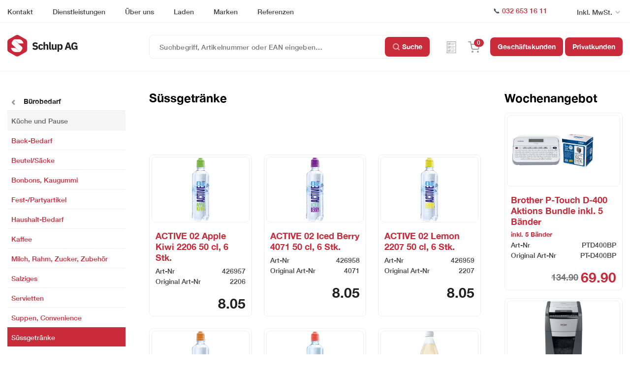

--- FILE ---
content_type: text/html; charset=UTF-8
request_url: https://schlup.swiss/produktkategorie/7/7u/7u32/
body_size: 14040
content:
<!doctype html><html lang="de-CH"><head><meta charset="utf-8"><meta http-equiv="x-ua-compatible" content="ie=edge"><meta name="viewport" content="width=device-width, initial-scale=1, shrink-to-fit=no"><meta name="google-site-verification" content="Gg-1v-3preK5ZSvBc7U6Xm8G7a_fMm9lYjiX6pY4DUs" /> <script>document.documentElement.className = document.documentElement.className + ' yes-js js_active js'</script> <meta name='robots' content='index, follow, max-image-preview:large, max-snippet:-1, max-video-preview:-1' />  <script data-cfasync="false" data-pagespeed-no-defer>var gtm4wp_datalayer_name = "dataLayer";
	var dataLayer = dataLayer || [];
	const gtm4wp_use_sku_instead = 1;
	const gtm4wp_currency = 'CHF';
	const gtm4wp_product_per_impression = 0;
	const gtm4wp_clear_ecommerce = false;
	const gtm4wp_datalayer_max_timeout = 2000;</script> <link media="all" href="https://schlup.swiss/wp-content/cache/autoptimize/css/autoptimize_bb10bdbdeb608bad7726d877dc661d11.css" rel="stylesheet"><title>Süssgetränke Archives - Schlup</title><link rel="canonical" href="https://schlup.swiss/produktkategorie/7/7u/7u32/" /><link rel="next" href="https://schlup.swiss/produktkategorie/7/7u/7u32/page/2/" /><meta property="og:locale" content="de_DE" /><meta property="og:type" content="article" /><meta property="og:title" content="Süssgetränke Archives - Schlup" /><meta property="og:url" content="https://schlup.swiss/produktkategorie/7/7u/7u32/" /><meta property="og:site_name" content="Schlup" /><meta name="twitter:card" content="summary_large_image" /> <script type="application/ld+json" class="yoast-schema-graph">{"@context":"https://schema.org","@graph":[{"@type":"CollectionPage","@id":"https://schlup.swiss/produktkategorie/7/7u/7u32/","url":"https://schlup.swiss/produktkategorie/7/7u/7u32/","name":"Süssgetränke Archives - Schlup","isPartOf":{"@id":"https://schlup.swiss/#website"},"breadcrumb":{"@id":"https://schlup.swiss/produktkategorie/7/7u/7u32/#breadcrumb"},"inLanguage":"de-CH"},{"@type":"BreadcrumbList","@id":"https://schlup.swiss/produktkategorie/7/7u/7u32/#breadcrumb","itemListElement":[{"@type":"ListItem","position":1,"name":"Home","item":"https://schlup.swiss/"},{"@type":"ListItem","position":2,"name":"Bürobedarf","item":"https://schlup.swiss/produktkategorie/7/"},{"@type":"ListItem","position":3,"name":"Küche und Pause","item":"https://schlup.swiss/produktkategorie/7/7u/"},{"@type":"ListItem","position":4,"name":"Süssgetränke"}]},{"@type":"WebSite","@id":"https://schlup.swiss/#website","url":"https://schlup.swiss/","name":"Schlup","description":"Schlup Papeterie / Schulsack, Schulthek HAG Capisco, Schreibtisch, Bürostuhl - Schlup AG in Lengnau, Bern","publisher":{"@id":"https://schlup.swiss/#organization"},"potentialAction":[{"@type":"SearchAction","target":{"@type":"EntryPoint","urlTemplate":"https://schlup.swiss/?s={search_term_string}"},"query-input":{"@type":"PropertyValueSpecification","valueRequired":true,"valueName":"search_term_string"}}],"inLanguage":"de-CH"},{"@type":"Organization","@id":"https://schlup.swiss/#organization","name":"Schlup AG","url":"https://schlup.swiss/","logo":{"@type":"ImageObject","inLanguage":"de-CH","@id":"https://schlup.swiss/#/schema/logo/image/","url":"https://schlup.swiss/wp-content/uploads/2020/07/logotype.png","contentUrl":"https://schlup.swiss/wp-content/uploads/2020/07/logotype.png","width":288,"height":88,"caption":"Schlup AG"},"image":{"@id":"https://schlup.swiss/#/schema/logo/image/"},"sameAs":["https://www.facebook.com/schlupag/"]}]}</script> <link rel="alternate" type="application/rss+xml" title="Schlup &raquo; Süssgetränke Kategorie Feed" href="https://schlup.swiss/produktkategorie/7/7u/7u32/feed/" /> <script type="text/javascript">window._wpemojiSettings = {"baseUrl":"https:\/\/s.w.org\/images\/core\/emoji\/15.0.3\/72x72\/","ext":".png","svgUrl":"https:\/\/s.w.org\/images\/core\/emoji\/15.0.3\/svg\/","svgExt":".svg","source":{"concatemoji":"https:\/\/schlup.swiss\/wp-includes\/js\/wp-emoji-release.min.js?ver=6.6.1"}};
/*! This file is auto-generated */
!function(i,n){var o,s,e;function c(e){try{var t={supportTests:e,timestamp:(new Date).valueOf()};sessionStorage.setItem(o,JSON.stringify(t))}catch(e){}}function p(e,t,n){e.clearRect(0,0,e.canvas.width,e.canvas.height),e.fillText(t,0,0);var t=new Uint32Array(e.getImageData(0,0,e.canvas.width,e.canvas.height).data),r=(e.clearRect(0,0,e.canvas.width,e.canvas.height),e.fillText(n,0,0),new Uint32Array(e.getImageData(0,0,e.canvas.width,e.canvas.height).data));return t.every(function(e,t){return e===r[t]})}function u(e,t,n){switch(t){case"flag":return n(e,"\ud83c\udff3\ufe0f\u200d\u26a7\ufe0f","\ud83c\udff3\ufe0f\u200b\u26a7\ufe0f")?!1:!n(e,"\ud83c\uddfa\ud83c\uddf3","\ud83c\uddfa\u200b\ud83c\uddf3")&&!n(e,"\ud83c\udff4\udb40\udc67\udb40\udc62\udb40\udc65\udb40\udc6e\udb40\udc67\udb40\udc7f","\ud83c\udff4\u200b\udb40\udc67\u200b\udb40\udc62\u200b\udb40\udc65\u200b\udb40\udc6e\u200b\udb40\udc67\u200b\udb40\udc7f");case"emoji":return!n(e,"\ud83d\udc26\u200d\u2b1b","\ud83d\udc26\u200b\u2b1b")}return!1}function f(e,t,n){var r="undefined"!=typeof WorkerGlobalScope&&self instanceof WorkerGlobalScope?new OffscreenCanvas(300,150):i.createElement("canvas"),a=r.getContext("2d",{willReadFrequently:!0}),o=(a.textBaseline="top",a.font="600 32px Arial",{});return e.forEach(function(e){o[e]=t(a,e,n)}),o}function t(e){var t=i.createElement("script");t.src=e,t.defer=!0,i.head.appendChild(t)}"undefined"!=typeof Promise&&(o="wpEmojiSettingsSupports",s=["flag","emoji"],n.supports={everything:!0,everythingExceptFlag:!0},e=new Promise(function(e){i.addEventListener("DOMContentLoaded",e,{once:!0})}),new Promise(function(t){var n=function(){try{var e=JSON.parse(sessionStorage.getItem(o));if("object"==typeof e&&"number"==typeof e.timestamp&&(new Date).valueOf()<e.timestamp+604800&&"object"==typeof e.supportTests)return e.supportTests}catch(e){}return null}();if(!n){if("undefined"!=typeof Worker&&"undefined"!=typeof OffscreenCanvas&&"undefined"!=typeof URL&&URL.createObjectURL&&"undefined"!=typeof Blob)try{var e="postMessage("+f.toString()+"("+[JSON.stringify(s),u.toString(),p.toString()].join(",")+"));",r=new Blob([e],{type:"text/javascript"}),a=new Worker(URL.createObjectURL(r),{name:"wpTestEmojiSupports"});return void(a.onmessage=function(e){c(n=e.data),a.terminate(),t(n)})}catch(e){}c(n=f(s,u,p))}t(n)}).then(function(e){for(var t in e)n.supports[t]=e[t],n.supports.everything=n.supports.everything&&n.supports[t],"flag"!==t&&(n.supports.everythingExceptFlag=n.supports.everythingExceptFlag&&n.supports[t]);n.supports.everythingExceptFlag=n.supports.everythingExceptFlag&&!n.supports.flag,n.DOMReady=!1,n.readyCallback=function(){n.DOMReady=!0}}).then(function(){return e}).then(function(){var e;n.supports.everything||(n.readyCallback(),(e=n.source||{}).concatemoji?t(e.concatemoji):e.wpemoji&&e.twemoji&&(t(e.twemoji),t(e.wpemoji)))}))}((window,document),window._wpemojiSettings);</script> <script type="text/javascript" src="https://schlup.swiss/wp-includes/js/jquery/jquery.min.js?ver=3.7.1" id="jquery-core-js"></script> <script type="text/javascript" src="https://schlup.swiss/wp-content/plugins/woocommerce/assets/js/jquery-blockui/jquery.blockUI.min.js?ver=2.7.0-wc.8.9.4" id="jquery-blockui-js" data-wp-strategy="defer"></script> <script type="text/javascript" id="wc-add-to-cart-js-extra">var wc_add_to_cart_params = {"ajax_url":"\/wp-admin\/admin-ajax.php","wc_ajax_url":"\/?wc-ajax=%%endpoint%%","i18n_view_cart":"Warenkorb anzeigen","cart_url":"https:\/\/schlup.swiss\/warenkorb\/","is_cart":"","cart_redirect_after_add":"no"};</script> <script type="text/javascript" src="https://schlup.swiss/wp-content/plugins/woocommerce/assets/js/frontend/add-to-cart.min.js?ver=8.9.4" id="wc-add-to-cart-js" defer="defer" data-wp-strategy="defer"></script> <script type="text/javascript" src="https://schlup.swiss/wp-content/plugins/woocommerce/assets/js/js-cookie/js.cookie.min.js?ver=2.1.4-wc.8.9.4" id="js-cookie-js" defer="defer" data-wp-strategy="defer"></script> <script type="text/javascript" id="woocommerce-js-extra">var woocommerce_params = {"ajax_url":"\/wp-admin\/admin-ajax.php","wc_ajax_url":"\/?wc-ajax=%%endpoint%%"};</script> <script type="text/javascript" src="https://schlup.swiss/wp-content/plugins/woocommerce/assets/js/frontend/woocommerce.min.js?ver=8.9.4" id="woocommerce-js" defer="defer" data-wp-strategy="defer"></script> <link rel="EditURI" type="application/rsd+xml" title="RSD" href="https://schlup.swiss/xmlrpc.php?rsd" />  <script data-cfasync="false" data-pagespeed-no-defer>var dataLayer_content = {"pagePostType":"product","pagePostType2":"tax-product","pageCategory":[],"customerTotalOrders":0,"customerTotalOrderValue":0,"customerFirstName":"","customerLastName":"","customerBillingFirstName":"","customerBillingLastName":"","customerBillingCompany":"","customerBillingAddress1":"","customerBillingAddress2":"","customerBillingCity":"","customerBillingState":"","customerBillingPostcode":"","customerBillingCountry":"","customerBillingEmail":"","customerBillingEmailHash":"","customerBillingPhone":"","customerShippingFirstName":"","customerShippingLastName":"","customerShippingCompany":"","customerShippingAddress1":"","customerShippingAddress2":"","customerShippingCity":"","customerShippingState":"","customerShippingPostcode":"","customerShippingCountry":"","cartContent":{"totals":{"applied_coupons":[],"discount_total":0,"subtotal":0,"total":0},"items":[]}};
	dataLayer.push( dataLayer_content );</script> <script data-cfasync="false" data-pagespeed-no-defer>(function(w,d,s,l,i){w[l]=w[l]||[];w[l].push({'gtm.start':
new Date().getTime(),event:'gtm.js'});var f=d.getElementsByTagName(s)[0],
j=d.createElement(s),dl=l!='dataLayer'?'&l='+l:'';j.async=true;j.src=
'//www.googletagmanager.com/gtm.js?id='+i+dl;f.parentNode.insertBefore(j,f);
})(window,document,'script','dataLayer','GTM-PFTPHQR');</script>  <noscript><style>.woocommerce-product-gallery{ opacity: 1 !important; }</style></noscript><link rel="icon" href="https://schlup.swiss/wp-content/uploads/2020/08/logopnqreih-1-1-232x232.png" sizes="32x32" /><link rel="icon" href="https://schlup.swiss/wp-content/uploads/2020/08/logopnqreih-1-1-232x232.png" sizes="192x192" /><link rel="apple-touch-icon" href="https://schlup.swiss/wp-content/uploads/2020/08/logopnqreih-1-1-232x232.png" /><meta name="msapplication-TileImage" content="https://schlup.swiss/wp-content/uploads/2020/08/logopnqreih-1-1.png" />  <script async src="https://www.googletagmanager.com/gtag/js?id=UA-2630309-1"></script> <script>window.dataLayer = window.dataLayer || [];
    function gtag(){dataLayer.push(arguments);}
    gtag('js', new Date());

    gtag('config', 'UA-2630309-1');</script> </head><body class="archive tax-product_cat term-7u32 term-433 theme-schlup/resources woocommerce woocommerce-page woocommerce-no-js app-data index-data archive-data taxonomy-data taxonomy-product_cat-data taxonomy-product_cat-7u32-data"> <!--[if IE]><div class="alert alert-warning"> You are using an <strong>outdated</strong> browser. Please <a href="http://browsehappy.com/">upgrade your browser</a> to improve your experience.</div> <![endif]--><header class="site-header"><div class="site-header__topbar"><div class="site-header__topbar-wrapper container"><nav class="site-header__topbar-nav --first navigation"><ul itemscope itemtype="http://www.schema.org/SiteNavigationElement" class="menu"><li id="menu-item-527" class="menu-item menu-item-type-post_type menu-item-object-page menu-item-527"><a href="https://schlup.swiss/kontakt/">Kontakt</a></li><li id="menu-item-301" class="menu-item menu-item-type-custom menu-item-object-custom menu-item-has-children menu-item-301"><a href="#">Dienstleistungen</a><ul class="sub-menu"><li id="menu-item-46194" class="menu-item menu-item-type-post_type menu-item-object-page menu-item-46194"><a href="https://schlup.swiss/dienstleistungen/bueroservice/">Büroplanung</a></li><li id="menu-item-46212" class="menu-item menu-item-type-post_type menu-item-object-page menu-item-46212"><a href="https://schlup.swiss/dienstleistungen/binden/">Binden</a></li><li id="menu-item-46197" class="menu-item menu-item-type-post_type menu-item-object-page menu-item-46197"><a href="https://schlup.swiss/dienstleistungen/druckservice/">Druckservice</a></li><li id="menu-item-46195" class="menu-item menu-item-type-post_type menu-item-object-page menu-item-46195"><a href="https://schlup.swiss/dienstleistungen/einfassen-von-buechern-und-heften/">Einfassen – Bücher und Hefte</a></li><li id="menu-item-46196" class="menu-item menu-item-type-post_type menu-item-object-page menu-item-46196"><a href="https://schlup.swiss/dienstleistungen/fotoabzuege/">Fotoabzüge</a></li><li id="menu-item-46198" class="menu-item menu-item-type-post_type menu-item-object-page menu-item-46198"><a href="https://schlup.swiss/dienstleistungen/gravieren-schneiden/">Gravieren</a></li><li id="menu-item-582" class="menu-item menu-item-type-post_type menu-item-object-page menu-item-582"><a href="https://schlup.swiss/dienstleistungen/kostenloses-probesitzen/">Kostenloses Probesitzen</a></li><li id="menu-item-581" class="menu-item menu-item-type-post_type menu-item-object-page menu-item-581"><a href="https://schlup.swiss/dienstleistungen/kopierservice/">Kopierservice</a></li><li id="menu-item-46217" class="menu-item menu-item-type-post_type menu-item-object-page menu-item-46217"><a href="https://schlup.swiss/dienstleistungen/lieferservice/">Lieferservice</a></li><li id="menu-item-583" class="menu-item menu-item-type-post_type menu-item-object-page menu-item-583"><a href="https://schlup.swiss/dienstleistungen/laminieren-binden/">Laminieren</a></li><li id="menu-item-580" class="menu-item menu-item-type-post_type menu-item-object-page menu-item-580"><a href="https://schlup.swiss/dienstleistungen/recycling-lieferservice/">Recycling</a></li><li id="menu-item-46206" class="menu-item menu-item-type-post_type menu-item-object-page menu-item-46206"><a href="https://schlup.swiss/dienstleistungen/schneiden/">Schneiden</a></li><li id="menu-item-579" class="menu-item menu-item-type-post_type menu-item-object-page menu-item-579"><a href="https://schlup.swiss/dienstleistungen/stempelservice/">Stempelservice</a></li></ul></li><li id="menu-item-528" class="menu-item menu-item-type-post_type menu-item-object-page menu-item-has-children menu-item-528"><a href="https://schlup.swiss/ueber-uns/">Über uns</a><ul class="sub-menu"><li id="menu-item-772" class="menu-item menu-item-type-post_type menu-item-object-page menu-item-772"><a href="https://schlup.swiss/ueber-uns/">Unser Team</a></li><li id="menu-item-66140" class="menu-item menu-item-type-post_type menu-item-object-page menu-item-66140"><a href="https://schlup.swiss/imagevideo/">Imagevideo</a></li></ul></li><li id="menu-item-65" class="menu-item menu-item-type-post_type menu-item-object-page menu-item-65"><a href="https://schlup.swiss/laden/">Laden</a></li><li id="menu-item-529" class="menu-item menu-item-type-post_type menu-item-object-page menu-item-529"><a href="https://schlup.swiss/marken/">Marken</a></li><li id="menu-item-773" class="menu-item menu-item-type-post_type menu-item-object-page menu-item-773"><a href="https://schlup.swiss/unsere-referenzen/">Referenzen</a></li></ul></nav><nav class="site-header__topbar-nav --second navigation"><ul itemscope itemtype="http://www.schema.org/SiteNavigationElement" class="menu --right"><div class="menu-item --cta"><p>📞 <a href="tel:0326531611" target="">032 653 16 11</a></p></div><ul id="menu-top-right-menu" class="menu"><li id="menu-item-339" class="hidden-md-up menu-item menu-item-type-custom menu-item-object-custom menu-item-339"><a target="_blank" rel="noopener" href="https://shop.schlup.swiss/de/">Geschäftskunden</a></li></ul><li class="menu-item --switcher"><form action="https://schlup.swiss/wp-admin/admin-post.php" method="post" class="tax-switcher" data-tax-toggler><div class="tax-switcher__active"><span>Inkl. MwSt.</span> <img src="https://schlup.swiss/wp-content/themes/schlup/resources/assets/svg/icon-chevron-down.svg" alt="" /></div> <input type="hidden" name="wps_tax_mode" value="incl"> <input type="hidden" name="wps_page_url" value="https://schlup.swiss/produktkategorie/7/7u/7u32"> <input type="hidden" name="action" value="wps_tax_switcher_change" /> <button type="submit" class="tax-switcher__toggler">Exkl. MwSt.</button></form></li></ul></nav></div></div><div class="site-header__main"><div class="site-header__main-wrapper container"><div class="site-header__brand" itemscope itemtype="http://schema.org/Organization"> <a href="https://schlup.swiss/" itemprop="url" aria-label="Schlup"> <img src="https://schlup.swiss/wp-content/uploads/2020/07/logotype.png" srcset="https://schlup.swiss/wp-content/uploads/2020/07/logotype.png 1x, https://schlup.swiss/wp-content/uploads/2020/07/logotype.png 2x" /> </a></div><div class="hamburger-menu" data-main-navigation-toggler><div class="hamburger-menu__icon"> <span class="hamburger-menu__line"></span> <span class="hamburger-menu__line"></span> <span class="hamburger-menu__line"></span></div><div class="hamburger-menu__name"> Menu</div></div><div class="site-header__searchbar"><form role="search" method="get" class="search-form" action="https://schlup.swiss/" onsubmit="event.preventDefault()"> <label class="search-form__label"> <span class="screen-reader-text">Suchbegriff, Artikelnummer oder EAN eingeben…</span> <input type="search" class="search-form__input" placeholder="Suchbegriff, Artikelnummer oder EAN eingeben…" value="" name="s"> </label> <button type="submit" class="button --no-border --icon"> <svg class="button__icon" width="16" height="16" viewBox="0 0 16 16" fill="none" xmlns="http://www.w3.org/2000/svg"> <g opacity="0.6"> <path d="M7.33333 12.6667C10.2789 12.6667 12.6667 10.2789 12.6667 7.33333C12.6667 4.38781 10.2789 2 7.33333 2C4.38781 2 2 4.38781 2 7.33333C2 10.2789 4.38781 12.6667 7.33333 12.6667Z" stroke="white" stroke-width="2" stroke-linecap="round" stroke-linejoin="round"/> <path d="M14.0001 14L11.1001 11.1" stroke="white" stroke-width="2" stroke-linecap="round" stroke-linejoin="round"/> </g> </svg> Suche </button></form><form role="search" method="get" class="mobile-search-form" action="https://schlup.swiss/"> <label class="mobile-search-form__label"> <span class="screen-reader-text">Suchbegriff eingeben…</span> <input type="search" class="mobile-search-form__input" placeholder="Suchbegriff eingeben…" value="" name="s"> </label> <button type="submit" class="mobile-search-form__button"><img src="https://schlup.swiss/wp-content/themes/schlup/resources/assets/svg/icon-search.svg" alt="Suche"></button></form></div><div class="site-header__miscmenu"> <a href="https://schlup.swiss/einkaufslisten/" title="Merkliste" class="site-header__misclink"> <?xml version="1.0" encoding="utf-8"?> <svg class="" version="1.1" id="vector" xmlns="http://www.w3.org/2000/svg" xmlns:xlink="http://www.w3.org/1999/xlink" x="0px" y="0px"
 width="3100px" height="3100px" viewBox="0 0 3100 3100" style="enable-background:new 0 0 3100 3100;" xml:space="preserve"> <g> <path class="st0" d="M419.5,3058.7c427,0,2279.3,3.3,2279.3,3.3V62H419.5V3058.7z"/> <g> <rect x="762.2" y="446.3" class="st1" width="461.2" height="462.7"/> <line class="st1" x1="1540.4" y1="493" x2="2455.3" y2="493"/> <line class="st1" x1="1540.4" y1="862.1" x2="2196.6" y2="862.1"/> <rect x="762.2" y="1351.3" class="st1" width="461.2" height="462.7"/> <line class="st1" x1="1540.4" y1="1397.9" x2="2455.3" y2="1397.9"/> <line class="st1" x1="1540.4" y1="1767" x2="2196.6" y2="1767"/> <rect x="762.2" y="2256.2" class="st1" width="461.2" height="462.7"/> <line class="st1" x1="1540.4" y1="2302.8" x2="2455.3" y2="2302.8"/> <line class="st1" x1="1540.4" y1="2672" x2="2196.6" y2="2672"/> </g> <polyline class="st1" points="900.1,662.7 991.6,753.6 1342.4,290.9 	"/> <polyline class="st1" points="900.1,1574.9 991.6,1665.7 1342.4,1203.1 	"/> <polyline class="st1" points="900.1,2471 991.6,2561.9 1342.4,2099.3 	"/> </g> </svg> </a><div class="top-cart"> <a href="https://schlup.swiss/warenkorb/" title="Warenkorb" class="top-cart__link"> <span class="top-cart__counter"> 0 </span> <svg class="" width="24" height="24" viewBox="0 0 24 24" fill="none" xmlns="http://www.w3.org/2000/svg"> <path d="M9 22C9.55228 22 10 21.5523 10 21C10 20.4477 9.55228 20 9 20C8.44772 20 8 20.4477 8 21C8 21.5523 8.44772 22 9 22Z" stroke="#9E9E9E" stroke-width="2" stroke-linecap="round" stroke-linejoin="round"/> <path d="M20 22C20.5523 22 21 21.5523 21 21C21 20.4477 20.5523 20 20 20C19.4477 20 19 20.4477 19 21C19 21.5523 19.4477 22 20 22Z" stroke="#9E9E9E" stroke-width="2" stroke-linecap="round" stroke-linejoin="round"/> <path d="M1 1H5L7.68 14.39C7.77144 14.8504 8.02191 15.264 8.38755 15.5583C8.75318 15.8526 9.2107 16.009 9.68 16H19.4C19.8693 16.009 20.3268 15.8526 20.6925 15.5583C21.0581 15.264 21.3086 14.8504 21.4 14.39L23 6H6" stroke="#9E9E9E" stroke-width="2" stroke-linecap="round" stroke-linejoin="round"/> </svg> </a></div><div class="top-login"> <a href="/login" class="button"> Geschäftskunden </a> <a href="https://schlup.swiss/konto/" class="button"> Privatkunden </a> <a href="https://schlup.swiss/konto/" class="top-login__icon"> <svg class="" width="24" height="24" viewBox="0 0 24 24" fill="none" xmlns="http://www.w3.org/2000/svg"> <path d="M12 23.8933C18.5274 23.8933 23.9531 18.5328 23.9531 12.0585C23.9531 5.59575 18.5156 0.223694 11.9883 0.223694C5.44922 0.223694 0.046875 5.59575 0.046875 12.0585C0.046875 18.5328 5.46094 23.8933 12 23.8933ZM12 16.015C8.47265 16.015 5.7539 17.2565 4.57032 18.6488C3 16.9084 2.05078 14.5995 2.05078 12.0585C2.05078 6.59358 6.45703 2.19616 11.9883 2.19616C17.5078 2.19616 21.9492 6.59358 21.9609 12.0585C21.9609 14.6111 21.0117 16.92 19.4297 18.6604C18.2461 17.2681 15.5274 16.015 12 16.015ZM12 14.0425C14.25 14.0658 16.0195 12.1629 16.0195 9.66831C16.0195 7.32456 14.2383 5.3753 12 5.3753C9.75 5.3753 7.95703 7.32456 7.98048 9.66831C7.99219 12.1629 9.73829 14.0193 12 14.0425Z" fill="#9E9E9E"/> </svg> </a></div></div></div></div></header><main class="site-main"><div class="site-main__wrapper container"><aside class="main-aside --left --mobile-menu " data-main-navigation-menu><div class="woo-categories widget"><h4> Kategorien</h4><ul itemscope itemtype="http://www.schema.org/SiteNavigationElement" class="aside-categories --sub"><li class="aside-categories__item"> <a href="https://schlup.swiss/produktkategorie/7/" class="aside-categories__link --home"> <img src="https://schlup.swiss/wp-content/themes/schlup/resources/assets/svg/icon-chevron-left.svg" alt> Bürobedarf </a></li><li class="aside-categories__item --maincat"> <a href="https://schlup.swiss/produktkategorie/7/7u/" class="aside-categories__link --maincat"> Küche und Pause </a></li><li class="aside-categories__item "> <a href="https://schlup.swiss/produktkategorie/7/7u/7u10/" class="aside-categories__link "> Back-Bedarf </a></li><li class="aside-categories__item "> <a href="https://schlup.swiss/produktkategorie/7/7u/7u20/" class="aside-categories__link "> Beutel/Säcke </a></li><li class="aside-categories__item "> <a href="https://schlup.swiss/produktkategorie/7/7u/7u37/" class="aside-categories__link "> Bonbons, Kaugummi </a></li><li class="aside-categories__item "> <a href="https://schlup.swiss/produktkategorie/7/7u/7u40/" class="aside-categories__link "> Fest-/Partyartikel </a></li><li class="aside-categories__item "> <a href="https://schlup.swiss/produktkategorie/7/7u/7u50/" class="aside-categories__link "> Haushalt-Bedarf </a></li><li class="aside-categories__item "> <a href="https://schlup.swiss/produktkategorie/7/7u/7u33/" class="aside-categories__link "> Kaffee </a></li><li class="aside-categories__item "> <a href="https://schlup.swiss/produktkategorie/7/7u/7u35/" class="aside-categories__link "> Milch, Rahm, Zucker, Zubehör </a></li><li class="aside-categories__item "> <a href="https://schlup.swiss/produktkategorie/7/7u/7u38/" class="aside-categories__link "> Salziges </a></li><li class="aside-categories__item "> <a href="https://schlup.swiss/produktkategorie/7/7u/7u70/" class="aside-categories__link "> Servietten </a></li><li class="aside-categories__item "> <a href="https://schlup.swiss/produktkategorie/7/7u/7u39/" class="aside-categories__link "> Suppen, Convenience </a></li><li class="aside-categories__item --current"> <a href="https://schlup.swiss/produktkategorie/7/7u/7u32/" class="aside-categories__link --current"> Süssgetränke </a></li><li class="aside-categories__item "> <a href="https://schlup.swiss/produktkategorie/7/7u/7u36/" class="aside-categories__link "> Süssigkeiten </a></li><li class="aside-categories__item "> <a href="https://schlup.swiss/produktkategorie/7/7u/7u34/" class="aside-categories__link "> Tee, Heissgetränke </a></li><li class="aside-categories__item "> <a href="https://schlup.swiss/produktkategorie/7/7u/7u73/" class="aside-categories__link "> Tischpapier/-tücher </a></li><li class="aside-categories__item "> <a href="https://schlup.swiss/produktkategorie/7/7u/7u31/" class="aside-categories__link "> Wasser </a></li></ul></div><div class="nav_menu-3 widget_nav_menu"><h4>Aktuelle Angebote</h4></div><div class="main-aside__mobile-bottom"><h4> work life balanced</h4><div class="main-aside__mobile-special"><nav class="site-header__topbar-nav --first navigation"><ul itemscope itemtype="http://www.schema.org/SiteNavigationElement" class="menu"><li class="menu-item menu-item-type-post_type menu-item-object-page menu-item-527"><a href="https://schlup.swiss/kontakt/">Kontakt</a></li><li class="menu-item menu-item-type-custom menu-item-object-custom menu-item-has-children menu-item-301"><a href="#">Dienstleistungen</a><ul class="sub-menu"><li class="menu-item menu-item-type-post_type menu-item-object-page menu-item-46194"><a href="https://schlup.swiss/dienstleistungen/bueroservice/">Büroplanung</a></li><li class="menu-item menu-item-type-post_type menu-item-object-page menu-item-46212"><a href="https://schlup.swiss/dienstleistungen/binden/">Binden</a></li><li class="menu-item menu-item-type-post_type menu-item-object-page menu-item-46197"><a href="https://schlup.swiss/dienstleistungen/druckservice/">Druckservice</a></li><li class="menu-item menu-item-type-post_type menu-item-object-page menu-item-46195"><a href="https://schlup.swiss/dienstleistungen/einfassen-von-buechern-und-heften/">Einfassen – Bücher und Hefte</a></li><li class="menu-item menu-item-type-post_type menu-item-object-page menu-item-46196"><a href="https://schlup.swiss/dienstleistungen/fotoabzuege/">Fotoabzüge</a></li><li class="menu-item menu-item-type-post_type menu-item-object-page menu-item-46198"><a href="https://schlup.swiss/dienstleistungen/gravieren-schneiden/">Gravieren</a></li><li class="menu-item menu-item-type-post_type menu-item-object-page menu-item-582"><a href="https://schlup.swiss/dienstleistungen/kostenloses-probesitzen/">Kostenloses Probesitzen</a></li><li class="menu-item menu-item-type-post_type menu-item-object-page menu-item-581"><a href="https://schlup.swiss/dienstleistungen/kopierservice/">Kopierservice</a></li><li class="menu-item menu-item-type-post_type menu-item-object-page menu-item-46217"><a href="https://schlup.swiss/dienstleistungen/lieferservice/">Lieferservice</a></li><li class="menu-item menu-item-type-post_type menu-item-object-page menu-item-583"><a href="https://schlup.swiss/dienstleistungen/laminieren-binden/">Laminieren</a></li><li class="menu-item menu-item-type-post_type menu-item-object-page menu-item-580"><a href="https://schlup.swiss/dienstleistungen/recycling-lieferservice/">Recycling</a></li><li class="menu-item menu-item-type-post_type menu-item-object-page menu-item-46206"><a href="https://schlup.swiss/dienstleistungen/schneiden/">Schneiden</a></li><li class="menu-item menu-item-type-post_type menu-item-object-page menu-item-579"><a href="https://schlup.swiss/dienstleistungen/stempelservice/">Stempelservice</a></li></ul></li><li class="menu-item menu-item-type-post_type menu-item-object-page menu-item-has-children menu-item-528"><a href="https://schlup.swiss/ueber-uns/">Über uns</a><ul class="sub-menu"><li class="menu-item menu-item-type-post_type menu-item-object-page menu-item-772"><a href="https://schlup.swiss/ueber-uns/">Unser Team</a></li><li class="menu-item menu-item-type-post_type menu-item-object-page menu-item-66140"><a href="https://schlup.swiss/imagevideo/">Imagevideo</a></li></ul></li><li class="menu-item menu-item-type-post_type menu-item-object-page menu-item-65"><a href="https://schlup.swiss/laden/">Laden</a></li><li class="menu-item menu-item-type-post_type menu-item-object-page menu-item-529"><a href="https://schlup.swiss/marken/">Marken</a></li><li class="menu-item menu-item-type-post_type menu-item-object-page menu-item-773"><a href="https://schlup.swiss/unsere-referenzen/">Referenzen</a></li></ul></nav><nav class="site-header__topbar-nav --second navigation"><ul itemscope itemtype="http://www.schema.org/SiteNavigationElement" class="menu --right"><div class="menu-item --cta"><p>📞 <a href="tel:0326531611" target="">032 653 16 11</a></p></div><ul id="menu-top-right-menu-1" class="menu"><li class="hidden-md-up menu-item menu-item-type-custom menu-item-object-custom menu-item-339"><a target="_blank" rel="noopener" href="https://shop.schlup.swiss/de/">Geschäftskunden</a></li></ul><li class="menu-item --switcher"><form action="https://schlup.swiss/wp-admin/admin-post.php" method="post" class="tax-switcher" data-tax-toggler><div class="tax-switcher__active"><span>Inkl. MwSt.</span> <img src="https://schlup.swiss/wp-content/themes/schlup/resources/assets/svg/icon-chevron-down.svg" alt="" /></div> <input type="hidden" name="wps_tax_mode" value="incl"> <input type="hidden" name="wps_page_url" value="https://schlup.swiss/produktkategorie/7/7u/7u32"> <input type="hidden" name="action" value="wps_tax_switcher_change" /> <button type="submit" class="tax-switcher__toggler">Exkl. MwSt.</button></form></li></ul></nav></div></div></aside><section class="main-content"><div id="woocommerce-main" class="woocommerce-main"><nav class="woocommerce-breadcrumb" aria-label="Breadcrumb"><a href="https://schlup.swiss">Startseite</a>&nbsp;&#47;&nbsp;<a href="https://schlup.swiss/produktkategorie/7/">Bürobedarf</a>&nbsp;&#47;&nbsp;<a href="https://schlup.swiss/produktkategorie/7/7u/">Küche und Pause</a>&nbsp;&#47;&nbsp;Süssgetränke</nav><header class="wc-category-header block-header"><h2 class="wc-category-header__heading block-header__heading"> Süssgetränke</h2></header><section class="block block-posts " data-block="block_47778"></section><div class="woocommerce-notices-wrapper"></div><div class="products-filters facetwp"><div class="facetwp-facet facetwp-facet-price facetwp-type-slider" data-name="price" data-type="slider"></div><div class="facetwp-facet facetwp-facet-diameter facetwp-type-fselect" data-name="diameter" data-type="fselect"></div><div class="facetwp-facet facetwp-facet-colour facetwp-type-fselect" data-name="colour" data-type="fselect"></div><div class="facetwp-facet facetwp-facet-material facetwp-type-fselect" data-name="material" data-type="fselect"></div></div><p class="woocommerce-result-count"> 1&ndash;9 von 237 Ergebnissen werden angezeigt</p><form class="woocommerce-ordering" method="get"> <select name="orderby" class="orderby" aria-label="Shop-Bestellung"><option value="menu_order"  selected='selected'>Standardsortierung</option><option value="popularity" >Nach Beliebtheit sortiert</option><option value="date" >Sortieren nach neuesten</option><option value="price" >Nach Preis sortiert: aufsteigend</option><option value="price-desc" >Nach Preis sortiert: absteigend</option> </select> <input type="hidden" name="paged" value="1" /></form><section class="block block-products --normal " data-block="block_74628"><div class="block-products__items facetwp-template"><article class="product-tile  --normal "> <a href="https://schlup.swiss/produkt/active-02-apple-kiwi-2206-50-cl-6-stk/" class="product-tile__link"><figure class="product-tile__image"> <img src="https://media.offix.ch/images/medium/ACTIVE-02-2206-4005906205050.jpg" data-bigsrc="https://media.offix.ch/images/big/ACTIVE-02-2206-4005906205050.jpg" srcset="https://media.offix.ch/images/big/ACTIVE-02-2206-4005906205050.jpg 512w" class="attachment-woocommerce_thumbnai" loading="lazy"/></figure><div class="product-tile__content"><h3 class="product-tile__heading"> ACTIVE 02 Apple Kiwi 2206 50 cl, 6 Stk.</h3><div class="product-tile__codes"><p class="product-tile__code"> <span> Art-Nr </span> <span> 426957 </span></p><p class="product-tile__code"> <span> Original Art-Nr </span> <span> 2206 </span></p></div><div class="product-tile__price"> <span class="woocommerce-Price-amount amount"><bdi><span class="woocommerce-Price-currencySymbol">&#67;&#72;&#70;</span>8.05</bdi></span></div></div> </a></article><article class="product-tile  --normal "> <a href="https://schlup.swiss/produkt/active-02-iced-berry-4071-50-cl-6-stk/" class="product-tile__link"><figure class="product-tile__image"> <img src="https://media.offix.ch/images/medium/ACTIVE-02-4071-4005906204121.jpg" data-bigsrc="https://media.offix.ch/images/big/ACTIVE-02-4071-4005906204121.jpg" srcset="https://media.offix.ch/images/big/ACTIVE-02-4071-4005906204121.jpg 512w" class="attachment-woocommerce_thumbnai" loading="lazy"/></figure><div class="product-tile__content"><h3 class="product-tile__heading"> ACTIVE 02 Iced Berry 4071 50 cl, 6 Stk.</h3><div class="product-tile__codes"><p class="product-tile__code"> <span> Art-Nr </span> <span> 426958 </span></p><p class="product-tile__code"> <span> Original Art-Nr </span> <span> 4071 </span></p></div><div class="product-tile__price"> <span class="woocommerce-Price-amount amount"><bdi><span class="woocommerce-Price-currencySymbol">&#67;&#72;&#70;</span>8.05</bdi></span></div></div> </a></article><article class="product-tile  --normal "> <a href="https://schlup.swiss/produkt/active-02-lemon-2207-50-cl-6-stk/" class="product-tile__link"><figure class="product-tile__image"> <img src="https://media.offix.ch/images/medium/ACTIVE-02-2207-4005906205326.jpg" data-bigsrc="https://media.offix.ch/images/big/ACTIVE-02-2207-4005906205326.jpg" srcset="https://media.offix.ch/images/big/ACTIVE-02-2207-4005906205326.jpg 512w" class="attachment-woocommerce_thumbnai" loading="lazy"/></figure><div class="product-tile__content"><h3 class="product-tile__heading"> ACTIVE 02 Lemon 2207 50 cl, 6 Stk.</h3><div class="product-tile__codes"><p class="product-tile__code"> <span> Art-Nr </span> <span> 426959 </span></p><p class="product-tile__code"> <span> Original Art-Nr </span> <span> 2207 </span></p></div><div class="product-tile__price"> <span class="woocommerce-Price-amount amount"><bdi><span class="woocommerce-Price-currencySymbol">&#67;&#72;&#70;</span>8.05</bdi></span></div></div> </a></article><article class="product-tile  --normal "> <a href="https://schlup.swiss/produkt/active-02-orange-lemon-2208-50-cl-6-stk/" class="product-tile__link"><figure class="product-tile__image"> <img src="https://media.offix.ch/images/medium/ACTIVE-02-2208-4005906205043.jpg" data-bigsrc="https://media.offix.ch/images/big/ACTIVE-02-2208-4005906205043.jpg" srcset="https://media.offix.ch/images/big/ACTIVE-02-2208-4005906205043.jpg 512w" class="attachment-woocommerce_thumbnai" loading="lazy"/></figure><div class="product-tile__content"><h3 class="product-tile__heading"> ACTIVE 02 Orange Lemon 2208 50 cl, 6 Stk.</h3><div class="product-tile__codes"><p class="product-tile__code"> <span> Art-Nr </span> <span> 426960 </span></p><p class="product-tile__code"> <span> Original Art-Nr </span> <span> 2208 </span></p></div><div class="product-tile__price"> <span class="woocommerce-Price-amount amount"><bdi><span class="woocommerce-Price-currencySymbol">&#67;&#72;&#70;</span>8.05</bdi></span></div></div> </a></article><article class="product-tile  --normal "> <a href="https://schlup.swiss/produkt/active-02-peach-white-tea-8382-50-cl-6-stk/" class="product-tile__link"><figure class="product-tile__image"> <img src="https://media.offix.ch/images/medium/ACTIVE-02-8382-4005906205197.jpg" data-bigsrc="https://media.offix.ch/images/big/ACTIVE-02-8382-4005906205197.jpg" srcset="https://media.offix.ch/images/big/ACTIVE-02-8382-4005906205197.jpg 512w" class="attachment-woocommerce_thumbnai" loading="lazy"/></figure><div class="product-tile__content"><h3 class="product-tile__heading"> ACTIVE 02 Peach White Tea 8382 50 cl, 6 Stk.</h3><div class="product-tile__codes"><p class="product-tile__code"> <span> Art-Nr </span> <span> 426961 </span></p><p class="product-tile__code"> <span> Original Art-Nr </span> <span> 8382 </span></p></div><div class="product-tile__price"> <span class="woocommerce-Price-amount amount"><bdi><span class="woocommerce-Price-currencySymbol">&#67;&#72;&#70;</span>8.05</bdi></span></div></div> </a></article><article class="product-tile  --normal "> <a href="https://schlup.swiss/produkt/appenzeller-flauder-pet-8258-50-cl-6-stk/" class="product-tile__link"><figure class="product-tile__image"> <img src="https://media.offix.ch/images/medium/APPENZELLER-8258-7640106030865.jpg" data-bigsrc="https://media.offix.ch/images/big/APPENZELLER-8258-7640106030865.jpg" srcset="https://media.offix.ch/images/big/APPENZELLER-8258-7640106030865.jpg 512w" class="attachment-woocommerce_thumbnai" loading="lazy"/></figure><div class="product-tile__content"><h3 class="product-tile__heading"> APPENZELLER Flauder Pet 8258 50 cl, 6 Stk.</h3><h5>IM C3x10(A)/4510(A)/5510(A)/6010</h5><div class="product-tile__codes"><p class="product-tile__code"> <span> Art-Nr </span> <span> 419365 </span></p><p class="product-tile__code"> <span> Original Art-Nr </span> <span> 8258 </span></p></div><div class="product-tile__price"> <span class="woocommerce-Price-amount amount"><bdi><span class="woocommerce-Price-currencySymbol">&#67;&#72;&#70;</span>36.70</bdi></span></div></div> </a></article><article class="product-tile  --normal "> <a href="https://schlup.swiss/produkt/arizona-green-tea-with-honey-pet-4181-50-cl-6-stk/" class="product-tile__link"><figure class="product-tile__image"> <img src="https://media.offix.ch/images/medium/ARIZONA-4181-0613008732554.jpg" data-bigsrc="https://media.offix.ch/images/big/ARIZONA-4181-0613008732554.jpg" srcset="https://media.offix.ch/images/big/ARIZONA-4181-0613008732554.jpg 512w" class="attachment-woocommerce_thumbnai" loading="lazy"/></figure><div class="product-tile__content"><h3 class="product-tile__heading"> ARIZONA Green Tea with Honey, Pet 4181 50 cl, 6 Stk.</h3><div class="product-tile__codes"><p class="product-tile__code"> <span> Art-Nr </span> <span> 370202 </span></p><p class="product-tile__code"> <span> Original Art-Nr </span> <span> 4181 </span></p></div><div class="product-tile__price"> <span class="woocommerce-Price-amount amount"><bdi><span class="woocommerce-Price-currencySymbol">&#67;&#72;&#70;</span>11.10</bdi></span></div></div> </a></article><article class="product-tile  --normal "> <a href="https://schlup.swiss/produkt/benedetto-ice-tea-fico-dindia-ps84745-40-cl-12-stk/" class="product-tile__link"><figure class="product-tile__image"> <img src="https://media.offix.ch/images/medium/BENEDETTO-PS84745-8001620024065.jpg" data-bigsrc="https://media.offix.ch/images/big/BENEDETTO-PS84745-8001620024065.jpg" srcset="https://media.offix.ch/images/big/BENEDETTO-PS84745-8001620024065.jpg 512w" class="attachment-woocommerce_thumbnai" loading="lazy"/></figure><div class="product-tile__content"><h3 class="product-tile__heading"> BENEDETTO Ice Tea Fico d'India PS84745 40 cl, 12 Stk.</h3><div class="product-tile__codes"><p class="product-tile__code"> <span> Art-Nr </span> <span> 429517 </span></p><p class="product-tile__code"> <span> Original Art-Nr </span> <span> PS84745 </span></p></div><div class="product-tile__price"> <span class="woocommerce-Price-amount amount"><bdi><span class="woocommerce-Price-currencySymbol">&#67;&#72;&#70;</span>12.50</bdi></span></div></div> </a></article><article class="product-tile  --normal "> <a href="https://schlup.swiss/produkt/benedetto-ice-tea-limone-pet-ps84740-50-cl-12-stk/" class="product-tile__link"><figure class="product-tile__image"> <img src="https://media.offix.ch/images/medium/BENEDETTO-PS84740-8001620002551.jpg" data-bigsrc="https://media.offix.ch/images/big/BENEDETTO-PS84740-8001620002551.jpg" srcset="https://media.offix.ch/images/big/BENEDETTO-PS84740-8001620002551.jpg 512w" class="attachment-woocommerce_thumbnai" loading="lazy"/></figure><div class="product-tile__content"><h3 class="product-tile__heading"> BENEDETTO Ice Tea limone Pet PS84740 50 cl, 12 Stk.</h3><div class="product-tile__codes"><p class="product-tile__code"> <span> Art-Nr </span> <span> 419359 </span></p><p class="product-tile__code"> <span> Original Art-Nr </span> <span> PS84740 </span></p></div><div class="product-tile__price"> <span class="woocommerce-Price-amount amount"><bdi><span class="woocommerce-Price-currencySymbol">&#67;&#72;&#70;</span>10.50</bdi></span></div></div> </a></article></div></section><div class="woocommerce-pagination"><div class="facetwp-facet facetwp-facet-pagination facetwp-type-pager" data-name="pagination" data-type="pager"></div></div></div></section><aside class="main-aside --right d-none d-xl-block"><div class="offer-products widget"><h3 class="offer-products__heading widget__heading"> Wochenangebot</h3><div class="offer-products__items"><article class="product-tile "> <a href="https://schlup.swiss/produkt/brother-p-touch-d-400-aktions-bundle-inkl-5-baender/" class="product-tile__link"><figure class="product-tile__image"> <img width="1526" height="960" src="https://schlup.swiss/wp-content/uploads/2024/09/ptd400.jpg" class="attachment-woocommerce_thumbnail size-woocommerce_thumbnail" alt="" decoding="async" loading="lazy" /></figure><div class="product-tile__content"><h3 class="product-tile__heading"> Brother P-Touch D-400 Aktions Bundle inkl. 5 Bänder</h3><h5>inkl. 5 Bänder</h5><div class="product-tile__codes"><p class="product-tile__code"> <span> Art-Nr </span> <span> PTD400BP </span></p><p class="product-tile__code"> <span> Original Art-Nr </span> <span> PT-D400BP </span></p></div><div class="product-tile__price"> <del aria-hidden="true"><span class="woocommerce-Price-amount amount"><bdi><span class="woocommerce-Price-currencySymbol">&#67;&#72;&#70;</span>134.90</bdi></span></del> <span class="screen-reader-text">Original price was: &#067;&#072;&#070;134.90.</span><ins aria-hidden="true"><span class="woocommerce-Price-amount amount"><bdi><span class="woocommerce-Price-currencySymbol">&#67;&#72;&#70;</span>69.90</bdi></span></ins><span class="screen-reader-text">Current price is: &#067;&#072;&#070;69.90.</span></div></div> </a></article><article class="product-tile "> <a href="https://schlup.swiss/produkt/rexel-aktenvernichter-optimum-af-2020300xch-300x-p-4-60lt/" class="product-tile__link"><figure class="product-tile__image"> <img src="https://media.offix.ch/images/medium/REXEL-2020300XCH-5028252614078.jpg" data-bigsrc="https://media.offix.ch/images/big/REXEL-2020300XCH-5028252614078.jpg" srcset="https://media.offix.ch/images/big/REXEL-2020300XCH-5028252614078.jpg 512w" class="attachment-woocommerce_thumbnai" loading="lazy"/></figure><div class="product-tile__content"><h3 class="product-tile__heading"> REXEL Aktenvernichter Optimum AF+ 2020300XCH 300X, P-4, 60lt</h3><div class="product-tile__codes"><p class="product-tile__code"> <span> Art-Nr </span> <span> 394319 </span></p><p class="product-tile__code"> <span> Original Art-Nr </span> <span> 2020300XCH </span></p></div><div class="product-tile__price"> <del aria-hidden="true"><span class="woocommerce-Price-amount amount"><bdi><span class="woocommerce-Price-currencySymbol">&#67;&#72;&#70;</span>952.00</bdi></span></del> <span class="screen-reader-text">Original price was: &#067;&#072;&#070;952.00.</span><ins aria-hidden="true"><span class="woocommerce-Price-amount amount"><bdi><span class="woocommerce-Price-currencySymbol">&#67;&#72;&#70;</span>649.00</bdi></span></ins><span class="screen-reader-text">Current price is: &#067;&#072;&#070;649.00.</span></div></div> </a></article><article class="product-tile "> <a href="https://schlup.swiss/produkt/brother-dcp-j1460dw-tintenstrahldrucker/" class="product-tile__link"><figure class="product-tile__image"> <img width="1080" height="1080" src="https://schlup.swiss/wp-content/uploads/2025/08/dcpj1460dw.png" class="attachment-woocommerce_thumbnail size-woocommerce_thumbnail" alt="" decoding="async" loading="lazy" srcset="https://schlup.swiss/wp-content/uploads/2025/08/dcpj1460dw.png 1080w, https://schlup.swiss/wp-content/uploads/2025/08/dcpj1460dw-232x232.png 232w, https://schlup.swiss/wp-content/uploads/2025/08/dcpj1460dw-464x464.png 464w" sizes="(max-width: 1080px) 100vw, 1080px" /></figure><div class="product-tile__content"><h3 class="product-tile__heading"> Brother DCP-J1460DW Tintenstrahldrucker</h3><div class="product-tile__codes"><p class="product-tile__code"> <span> Art-Nr </span> <span> DCPJ1460DW </span></p><p class="product-tile__code"> <span> Original Art-Nr </span> <span> DCP-J1460DW </span></p></div><div class="product-tile__price"> <del aria-hidden="true"><span class="woocommerce-Price-amount amount"><bdi><span class="woocommerce-Price-currencySymbol">&#67;&#72;&#70;</span>169.00</bdi></span></del> <span class="screen-reader-text">Original price was: &#067;&#072;&#070;169.00.</span><ins aria-hidden="true"><span class="woocommerce-Price-amount amount"><bdi><span class="woocommerce-Price-currencySymbol">&#67;&#72;&#70;</span>119.00</bdi></span></ins><span class="screen-reader-text">Current price is: &#067;&#072;&#070;119.00.</span></div></div> </a></article></div></div></aside></div></main><div class="lightbox --footer-lightbox" data-lightbox> <button class="lightbox__close" data-lightbox-close></button><div class="lightbox__container container"><div class="lightbox__slider swiper-container" data-lightbox-slider><div class="swiper-wrapper" data-lightbox-slider-items></div><div class="lightbox__button --next swiper-button-next"></div><div class="lightbox__button --prev swiper-button-prev"></div></div></div></div><footer class="main-footer"><div class="main-footer__wrap main-footer__wrap--3 container"><div class="main-footer__widget main-footer__widget--0"><div class="footer-contact widget"><div class="footer-contact__logo"> <img src="https://schlup.swiss/wp-content/uploads/2020/07/logo-footer.png" srcset="https://schlup.swiss/wp-content/uploads/2020/07/logo-footer.png 1x, https://schlup.swiss/wp-content/uploads/2020/07/logo-foter2x.png 2x" alt="Schlup"></div><div class="footer-contact__address"> Schlup AG<br /> Bielstrasse 10<br /> Postfach 388<br /> CH-2543 Lengnau BE</div><div class="footer-contact__link --icon"> <img src="https://schlup.swiss/wp-content/themes/schlup/resources/assets/svg/icon-phone.svg" alt=""> <a href="tel:032 653 16 11">032 653 16 11</a></div><div class="footer-contact__link --icon mb-5"> <img src="https://schlup.swiss/wp-content/themes/schlup/resources/assets/svg/icon-mail.svg" alt=""> <a href="mailto: info@schlup.swiss"> info@schlup.swiss</a></div><div class="footer-contact__link"> <a href="/offene-stellen" target="">Offene Stellen</a></div><div class="footer-contact__link"> <a href="/impressum/" target="">Impressum</a></div><div class="footer-contact__link"> <a href="/agb/" target="">AGB</a></div></div></div><div class="main-footer__widget main-footer__widget--1"><div class="opening-hours widget"><h4>Öffnungszeiten</h4><div class="footer-opening-hours"><h5 class="footer-opening-hours__heading">Montag - Freitag</h5><p class="footer-opening-hours__row"> 08.00 - 12.00 Uhr</p><p class="footer-opening-hours__row"> 13.30 - 18.00 Uhr</p></div><div class="footer-opening-hours"><h5 class="footer-opening-hours__heading">Samstag</h5><p class="footer-opening-hours__row"> 08.00 - 12.00 Uhr</p><p class="footer-opening-hours__row"> 13.00 - 15.00 Uhr</p></div><div class="footer-opening-hours"><h5 class="footer-opening-hours__heading">Showroom Besichtigung</h5><p class="footer-opening-hours__row"> Termin nach Vereinbarung</p></div></div></div><div class="main-footer__widget main-footer__widget--2"><div class="nav_menu-4 widget_nav_menu"><h4>Dienstleistungen</h4><div class="menu-footer-dienstleistungen-container"><ul id="menu-footer-dienstleistungen" class="menu"><li id="menu-item-46521" class="menu-item menu-item-type-post_type menu-item-object-page menu-item-46521"><a href="https://schlup.swiss/dienstleistungen/bueroservice/">Büroplanung</a></li><li id="menu-item-46519" class="menu-item menu-item-type-post_type menu-item-object-page menu-item-46519"><a href="https://schlup.swiss/dienstleistungen/binden/">Binden</a></li><li id="menu-item-46525" class="menu-item menu-item-type-post_type menu-item-object-page menu-item-46525"><a href="https://schlup.swiss/dienstleistungen/druckservice/">Druckservice</a></li><li id="menu-item-46524" class="menu-item menu-item-type-post_type menu-item-object-page menu-item-46524"><a href="https://schlup.swiss/dienstleistungen/einfassen-von-buechern-und-heften/">Einfassen &#8211; Bücher und Hefte</a></li><li id="menu-item-46523" class="menu-item menu-item-type-post_type menu-item-object-page menu-item-46523"><a href="https://schlup.swiss/dienstleistungen/fotoabzuege/">Fotoabzüge</a></li><li id="menu-item-591" class="menu-item menu-item-type-post_type menu-item-object-page menu-item-591"><a href="https://schlup.swiss/dienstleistungen/gravieren-schneiden/">Gravieren</a></li><li id="menu-item-589" class="menu-item menu-item-type-post_type menu-item-object-page menu-item-589"><a href="https://schlup.swiss/dienstleistungen/kostenloses-probesitzen/">Kostenloses Probesitzen</a></li><li id="menu-item-588" class="menu-item menu-item-type-post_type menu-item-object-page menu-item-588"><a href="https://schlup.swiss/dienstleistungen/kopierservice/">Kopierservice</a></li><li id="menu-item-46522" class="menu-item menu-item-type-post_type menu-item-object-page menu-item-46522"><a href="https://schlup.swiss/dienstleistungen/lieferservice/">Lieferservice</a></li><li id="menu-item-590" class="menu-item menu-item-type-post_type menu-item-object-page menu-item-590"><a href="https://schlup.swiss/dienstleistungen/laminieren-binden/">Laminieren</a></li><li id="menu-item-587" class="menu-item menu-item-type-post_type menu-item-object-page menu-item-587"><a href="https://schlup.swiss/dienstleistungen/recycling-lieferservice/">Recycling</a></li><li id="menu-item-586" class="menu-item menu-item-type-post_type menu-item-object-page menu-item-586"><a href="https://schlup.swiss/dienstleistungen/stempelservice/">Stempelservice</a></li><li id="menu-item-46520" class="menu-item menu-item-type-post_type menu-item-object-page menu-item-46520"><a href="https://schlup.swiss/dienstleistungen/schneiden/">Schneiden</a></li></ul></div></div></div></div></footer> <script>var doofinder_script ='//cdn.doofinder.com/media/js/doofinder-classic.7.latest.min.js';
(function(d,t){var f=d.createElement(t),s=d.getElementsByTagName(t)[0];f.async=1;
f.src=('https:'==location.protocol?'https:':'http:')+doofinder_script;
f.setAttribute('charset','utf-8');
s.parentNode.insertBefore(f,s)}(document,'script'));

var dfClassicLayers = [{
  "hashid": "7fac33bc8f38295dc0e24a1dc5ff803f",
  "zone": "eu1",
  "display": {
    "lang": "de"
  },
  "queryInput": "input[name='s']"
}];</script><script id="mcjs">!function(c,h,i,m,p){m=c.createElement(h),p=c.getElementsByTagName(h)[0],m.async=1,m.src=i,p.parentNode.insertBefore(m,p)}(document,"script","https://chimpstatic.com/mcjs-connected/js/users/ea8f2f14960dac4c283df6b13/cf68428e05c8c0dbc309f7771.js");</script><script type="application/ld+json">{"@context":"https:\/\/schema.org\/","@type":"BreadcrumbList","itemListElement":[{"@type":"ListItem","position":1,"item":{"name":"Startseite","@id":"https:\/\/schlup.swiss"}},{"@type":"ListItem","position":2,"item":{"name":"B\u00fcrobedarf","@id":"https:\/\/schlup.swiss\/produktkategorie\/7\/"}},{"@type":"ListItem","position":3,"item":{"name":"K\u00fcche und Pause","@id":"https:\/\/schlup.swiss\/produktkategorie\/7\/7u\/"}},{"@type":"ListItem","position":4,"item":{"name":"S\u00fcssgetr\u00e4nke","@id":"https:\/\/schlup.swiss\/produktkategorie\/7\/7u\/7u32\/"}}]}</script> <script type='text/javascript'>(function () {
			var c = document.body.className;
			c = c.replace(/woocommerce-no-js/, 'woocommerce-js');
			document.body.className = c;
		})();</script> <script type="text/javascript" src="https://schlup.swiss/wp-content/plugins/yith-woocommerce-wishlist-premium/assets/js/jquery.selectBox.min.js?ver=1.2.0" id="jquery-selectBox-js"></script> <script type="text/javascript" src="https://schlup.swiss/wp-content/plugins/woocommerce/assets/js/prettyPhoto/jquery.prettyPhoto.min.js?ver=3.1.6-wc.8.9.4" id="prettyPhoto-js" data-wp-strategy="defer"></script> <script type="text/javascript" src="https://schlup.swiss/wp-includes/js/jquery/ui/core.min.js?ver=1.13.3" id="jquery-ui-core-js"></script> <script type="text/javascript" src="https://schlup.swiss/wp-includes/js/jquery/ui/mouse.min.js?ver=1.13.3" id="jquery-ui-mouse-js"></script> <script type="text/javascript" src="https://schlup.swiss/wp-includes/js/jquery/ui/sortable.min.js?ver=1.13.3" id="jquery-ui-sortable-js"></script> <script type="text/javascript" id="jquery-yith-wcwl-js-extra">var yith_wcwl_l10n = {"ajax_url":"\/wp-admin\/admin-ajax.php","redirect_to_cart":"yes","yith_wcwl_button_position":"add-to-cart","multi_wishlist":"","hide_add_button":"1","enable_ajax_loading":"1","ajax_loader_url":"https:\/\/schlup.swiss\/wp-content\/plugins\/yith-woocommerce-wishlist-premium\/assets\/images\/ajax-loader-alt.svg","remove_from_wishlist_after_add_to_cart":"","is_wishlist_responsive":"1","time_to_close_prettyphoto":"3000","fragments_index_glue":".","reload_on_found_variation":"1","mobile_media_query":"768","labels":{"cookie_disabled":"Es tut uns leid, aber diese Funktion ist nur verf\u00fcgbar, wenn Cookies in Ihrem Browser aktiviert sind.","added_to_cart_message":"<div class=\"woocommerce-notices-wrapper\"><div class=\"woocommerce-message\" role=\"alert\">Produkt erfolgreich in den Warenkorb gelegt<\/div><\/div>"},"actions":{"add_to_wishlist_action":"add_to_wishlist","remove_from_wishlist_action":"remove_from_wishlist","reload_wishlist_and_adding_elem_action":"reload_wishlist_and_adding_elem","load_mobile_action":"load_mobile","delete_item_action":"delete_item","save_title_action":"save_title","save_privacy_action":"save_privacy","load_fragments":"load_fragments","update_item_quantity":"update_item_quantity","move_to_another_wishlist_action":"move_to_another_wishlist","sort_wishlist_items":"sort_wishlist_items","ask_an_estimate":"ask_an_estimate","remove_from_all_wishlists":"remove_from_all_wishlists"},"nonce":{"add_to_wishlist_nonce":"1b4feb21da","remove_from_wishlist_nonce":"0c0ddf9295","reload_wishlist_and_adding_elem_nonce":"3e153892dd","load_mobile_nonce":"29da6852a9","delete_item_nonce":"f8b0a45f78","save_title_nonce":"f158eab4c7","save_privacy_nonce":"0cb1fc5549","load_fragments_nonce":"da4b8aa25e","update_item_quantity_nonce":"4b5566a927","move_to_another_wishlist_nonce":"2268935775","sort_wishlist_items_nonce":"35e1601a83","ask_an_estimate_nonce":"c8849d3b5b","remove_from_all_wishlists_nonce":"420aea2a46"},"redirect_after_ask_estimate":"","ask_estimate_redirect_url":"https:\/\/schlup.swiss","modal_enable":"1","enable_drag_n_drop":"1","enable_tooltip":"","enable_notices":"1","auto_close_popup":"1","popup_timeout":"3000","disable_popup_grid_view":""};</script> <script type="text/javascript" src="https://schlup.swiss/wp-content/plugins/yith-woocommerce-wishlist-premium/assets/js/jquery.yith-wcwl.min.js?ver=4.11.0" id="jquery-yith-wcwl-js"></script> <script type="text/javascript" id="prefix-script-js-extra">var prefix_vars = {"ajaxurl":"https:\/\/schlup.swiss\/wp-admin\/admin-ajax.php"};</script> <script type="text/javascript" src="https://schlup.swiss/wp-content/plugins/ca-addons//js/update-cart-item-ajax.js?ver=1769784787" id="prefix-script-js"></script> <script type="text/javascript" src="https://schlup.swiss/wp-includes/js/dist/hooks.min.js?ver=2810c76e705dd1a53b18" id="wp-hooks-js"></script> <script type="text/javascript" src="https://schlup.swiss/wp-includes/js/dist/i18n.min.js?ver=5e580eb46a90c2b997e6" id="wp-i18n-js"></script> <script type="text/javascript" id="wp-i18n-js-after">wp.i18n.setLocaleData( { 'text direction\u0004ltr': [ 'ltr' ] } );</script> <script type="text/javascript" src="https://schlup.swiss/wp-content/plugins/contact-form-7/includes/swv/js/index.js?ver=5.9.8" id="swv-js"></script> <script type="text/javascript" id="contact-form-7-js-extra">var wpcf7 = {"api":{"root":"https:\/\/schlup.swiss\/wp-json\/","namespace":"contact-form-7\/v1"},"cached":"1"};</script> <script type="text/javascript" src="https://schlup.swiss/wp-content/plugins/contact-form-7/includes/js/index.js?ver=5.9.8" id="contact-form-7-js"></script> <script type="text/javascript" src="https://schlup.swiss/wp-content/plugins/woocommerce-europa/dist/scripts/manifest.js?ver=1769784787" id="e3k/manifest.js-js"></script> <script type="text/javascript" id="e3k/front.js-js-extra">var e3k = {"ajax":"https:\/\/schlup.swiss\/wp-admin\/admin-ajax.php","isProductPage":"","productSKU":""};</script> <script type="text/javascript" src="https://schlup.swiss/wp-content/plugins/woocommerce-europa/dist/scripts/front.js?ver=1769784787" id="e3k/front.js-js"></script> <script type="text/javascript" src="https://schlup.swiss/wp-content/plugins/woocommerce/assets/js/sourcebuster/sourcebuster.min.js?ver=8.9.4" id="sourcebuster-js-js"></script> <script type="text/javascript" id="wc-order-attribution-js-extra">var wc_order_attribution = {"params":{"lifetime":1.0e-5,"session":30,"ajaxurl":"https:\/\/schlup.swiss\/wp-admin\/admin-ajax.php","prefix":"wc_order_attribution_","allowTracking":true},"fields":{"source_type":"current.typ","referrer":"current_add.rf","utm_campaign":"current.cmp","utm_source":"current.src","utm_medium":"current.mdm","utm_content":"current.cnt","utm_id":"current.id","utm_term":"current.trm","session_entry":"current_add.ep","session_start_time":"current_add.fd","session_pages":"session.pgs","session_count":"udata.vst","user_agent":"udata.uag"}};</script> <script type="text/javascript" src="https://schlup.swiss/wp-content/plugins/woocommerce/assets/js/frontend/order-attribution.min.js?ver=8.9.4" id="wc-order-attribution-js"></script> <script type="text/javascript" src="https://schlup.swiss/wp-content/plugins/duracelltomi-google-tag-manager/dist/js/gtm4wp-contact-form-7-tracker.js?ver=1.22.3" id="gtm4wp-contact-form-7-tracker-js"></script> <script type="text/javascript" src="https://schlup.swiss/wp-content/plugins/duracelltomi-google-tag-manager/dist/js/gtm4wp-form-move-tracker.js?ver=1.22.3" id="gtm4wp-form-move-tracker-js"></script> <script type="text/javascript" src="https://schlup.swiss/wp-content/plugins/duracelltomi-google-tag-manager/dist/js/gtm4wp-ecommerce-generic.js?ver=1.22.3" id="gtm4wp-ecommerce-generic-js"></script> <script type="text/javascript" src="https://schlup.swiss/wp-content/plugins/duracelltomi-google-tag-manager/dist/js/gtm4wp-woocommerce.js?ver=1.22.3" id="gtm4wp-woocommerce-js"></script> <script type="text/javascript" id="mailchimp-woocommerce-js-extra">var mailchimp_public_data = {"site_url":"https:\/\/schlup.swiss","ajax_url":"https:\/\/schlup.swiss\/wp-admin\/admin-ajax.php","disable_carts":"","subscribers_only":"","language":"de","allowed_to_set_cookies":"1"};</script> <script type="text/javascript" src="https://schlup.swiss/wp-content/plugins/mailchimp-for-woocommerce/public/js/mailchimp-woocommerce-public.min.js?ver=4.4.1.07" id="mailchimp-woocommerce-js"></script> <script type="text/javascript" src="https://www.google.com/recaptcha/api.js?render=6LfA4KgZAAAAANCiLDewFvaTSPATZxmED6cljh6V&amp;ver=3.0" id="google-recaptcha-js"></script> <script type="text/javascript" src="https://schlup.swiss/wp-includes/js/dist/vendor/wp-polyfill.min.js?ver=3.15.0" id="wp-polyfill-js"></script> <script type="text/javascript" id="wpcf7-recaptcha-js-extra">var wpcf7_recaptcha = {"sitekey":"6LfA4KgZAAAAANCiLDewFvaTSPATZxmED6cljh6V","actions":{"homepage":"homepage","contactform":"contactform"}};</script> <script type="text/javascript" src="https://schlup.swiss/wp-content/plugins/contact-form-7/modules/recaptcha/index.js?ver=5.9.8" id="wpcf7-recaptcha-js"></script> <script type="text/javascript" src="https://schlup.swiss/wp-content/themes/schlup/dist//scripts/manifest.js?id=7db827d654313dce4250" id="wps/manifest.js-js"></script> <script type="text/javascript" src="https://schlup.swiss/wp-content/themes/schlup/dist//scripts/vendor.js?id=a8d0eba9f23cc331c4c7" id="wps/vendor.js-js"></script> <script type="text/javascript" id="wps/main.js-js-extra">var wps = {"root":"https:\/\/schlup.swiss\/wp-json\/","ajax":"https:\/\/schlup.swiss\/wp-admin\/admin-ajax.php","theme":"https:\/\/schlup.swiss\/wp-content\/themes\/schlup\/resources","l18n":{"months":["Januar","Februar","M\u00e4rz","April","Mai","Juni","Juli","August","September","Oktober","November","Dezember"]}};</script> <script type="text/javascript" src="https://schlup.swiss/wp-content/themes/schlup/dist//scripts/main.js?id=d08b1c3f222a4e43c3af" id="wps/main.js-js"></script> <script type="text/javascript" id="wps/block-posts-public-js-extra">var block_47778 = {"block":{"id":"block_47778","classList":[],"className":null,"path":"\/var\/www\/vhosts\/schlup.swiss\/httpdocs\/wp-content\/themes\/schlup\/resources\/blocks\/posts\/"},"data":{"mode":"recent","posts":[]},"template":"blocks::posts"};</script> <script type="text/javascript" src="https://schlup.swiss/wp-content/themes/schlup/dist//blocks/posts/public.js?id=015444591b06d064d6d9&amp;ver=1.0.0" id="wps/block-posts-public-js"></script> <script type="text/javascript" id="wps/block-products-public-js-extra">var block_74628 = {"block":{"id":"block_74628","classList":[],"className":null,"path":"\/var\/www\/vhosts\/schlup.swiss\/httpdocs\/wp-content\/themes\/schlup\/resources\/blocks\/products\/"},"data":{"products":[{"image":"<img src=\"https:\/\/media.offix.ch\/images\/medium\/ACTIVE-02-2206-4005906205050.jpg\" data-bigsrc=\"https:\/\/media.offix.ch\/images\/big\/ACTIVE-02-2206-4005906205050.jpg\" srcset=\"https:\/\/media.offix.ch\/images\/big\/ACTIVE-02-2206-4005906205050.jpg 512w\" class=\"attachment-woocommerce_thumbnai\" loading=\"lazy\"\/>","title":"ACTIVE 02 Apple Kiwi 2206 50 cl, 6 Stk.","article_number":"426957","article_original_number":"2206","price":"<span class=\"woocommerce-Price-amount amount\"><bdi><span class=\"woocommerce-Price-currencySymbol\">&#67;&#72;&#70;<\/span>8.05<\/bdi><\/span>","excerpt":"","link":"https:\/\/schlup.swiss\/produkt\/active-02-apple-kiwi-2206-50-cl-6-stk\/","subtitle":""},{"image":"<img src=\"https:\/\/media.offix.ch\/images\/medium\/ACTIVE-02-4071-4005906204121.jpg\" data-bigsrc=\"https:\/\/media.offix.ch\/images\/big\/ACTIVE-02-4071-4005906204121.jpg\" srcset=\"https:\/\/media.offix.ch\/images\/big\/ACTIVE-02-4071-4005906204121.jpg 512w\" class=\"attachment-woocommerce_thumbnai\" loading=\"lazy\"\/>","title":"ACTIVE 02 Iced Berry 4071 50 cl, 6 Stk.","article_number":"426958","article_original_number":"4071","price":"<span class=\"woocommerce-Price-amount amount\"><bdi><span class=\"woocommerce-Price-currencySymbol\">&#67;&#72;&#70;<\/span>8.05<\/bdi><\/span>","excerpt":"","link":"https:\/\/schlup.swiss\/produkt\/active-02-iced-berry-4071-50-cl-6-stk\/","subtitle":""},{"image":"<img src=\"https:\/\/media.offix.ch\/images\/medium\/ACTIVE-02-2207-4005906205326.jpg\" data-bigsrc=\"https:\/\/media.offix.ch\/images\/big\/ACTIVE-02-2207-4005906205326.jpg\" srcset=\"https:\/\/media.offix.ch\/images\/big\/ACTIVE-02-2207-4005906205326.jpg 512w\" class=\"attachment-woocommerce_thumbnai\" loading=\"lazy\"\/>","title":"ACTIVE 02 Lemon 2207 50 cl, 6 Stk.","article_number":"426959","article_original_number":"2207","price":"<span class=\"woocommerce-Price-amount amount\"><bdi><span class=\"woocommerce-Price-currencySymbol\">&#67;&#72;&#70;<\/span>8.05<\/bdi><\/span>","excerpt":"","link":"https:\/\/schlup.swiss\/produkt\/active-02-lemon-2207-50-cl-6-stk\/","subtitle":""},{"image":"<img src=\"https:\/\/media.offix.ch\/images\/medium\/ACTIVE-02-2208-4005906205043.jpg\" data-bigsrc=\"https:\/\/media.offix.ch\/images\/big\/ACTIVE-02-2208-4005906205043.jpg\" srcset=\"https:\/\/media.offix.ch\/images\/big\/ACTIVE-02-2208-4005906205043.jpg 512w\" class=\"attachment-woocommerce_thumbnai\" loading=\"lazy\"\/>","title":"ACTIVE 02 Orange Lemon 2208 50 cl, 6 Stk.","article_number":"426960","article_original_number":"2208","price":"<span class=\"woocommerce-Price-amount amount\"><bdi><span class=\"woocommerce-Price-currencySymbol\">&#67;&#72;&#70;<\/span>8.05<\/bdi><\/span>","excerpt":"","link":"https:\/\/schlup.swiss\/produkt\/active-02-orange-lemon-2208-50-cl-6-stk\/","subtitle":""},{"image":"<img src=\"https:\/\/media.offix.ch\/images\/medium\/ACTIVE-02-8382-4005906205197.jpg\" data-bigsrc=\"https:\/\/media.offix.ch\/images\/big\/ACTIVE-02-8382-4005906205197.jpg\" srcset=\"https:\/\/media.offix.ch\/images\/big\/ACTIVE-02-8382-4005906205197.jpg 512w\" class=\"attachment-woocommerce_thumbnai\" loading=\"lazy\"\/>","title":"ACTIVE 02 Peach White Tea 8382 50 cl, 6 Stk.","article_number":"426961","article_original_number":"8382","price":"<span class=\"woocommerce-Price-amount amount\"><bdi><span class=\"woocommerce-Price-currencySymbol\">&#67;&#72;&#70;<\/span>8.05<\/bdi><\/span>","excerpt":"","link":"https:\/\/schlup.swiss\/produkt\/active-02-peach-white-tea-8382-50-cl-6-stk\/","subtitle":""},{"image":"<img src=\"https:\/\/media.offix.ch\/images\/medium\/APPENZELLER-8258-7640106030865.jpg\" data-bigsrc=\"https:\/\/media.offix.ch\/images\/big\/APPENZELLER-8258-7640106030865.jpg\" srcset=\"https:\/\/media.offix.ch\/images\/big\/APPENZELLER-8258-7640106030865.jpg 512w\" class=\"attachment-woocommerce_thumbnai\" loading=\"lazy\"\/>","title":"APPENZELLER Flauder Pet 8258 50 cl, 6 Stk.","article_number":"419365","article_original_number":"8258","price":"<span class=\"woocommerce-Price-amount amount\"><bdi><span class=\"woocommerce-Price-currencySymbol\">&#67;&#72;&#70;<\/span>36.70<\/bdi><\/span>","excerpt":"","link":"https:\/\/schlup.swiss\/produkt\/appenzeller-flauder-pet-8258-50-cl-6-stk\/","subtitle":"IM C3x10(A)\/4510(A)\/5510(A)\/6010"},{"image":"<img src=\"https:\/\/media.offix.ch\/images\/medium\/ARIZONA-4181-0613008732554.jpg\" data-bigsrc=\"https:\/\/media.offix.ch\/images\/big\/ARIZONA-4181-0613008732554.jpg\" srcset=\"https:\/\/media.offix.ch\/images\/big\/ARIZONA-4181-0613008732554.jpg 512w\" class=\"attachment-woocommerce_thumbnai\" loading=\"lazy\"\/>","title":"ARIZONA Green Tea with Honey, Pet 4181 50 cl, 6 Stk.","article_number":"370202","article_original_number":"4181","price":"<span class=\"woocommerce-Price-amount amount\"><bdi><span class=\"woocommerce-Price-currencySymbol\">&#67;&#72;&#70;<\/span>11.10<\/bdi><\/span>","excerpt":"","link":"https:\/\/schlup.swiss\/produkt\/arizona-green-tea-with-honey-pet-4181-50-cl-6-stk\/","subtitle":""},{"image":"<img src=\"https:\/\/media.offix.ch\/images\/medium\/BENEDETTO-PS84745-8001620024065.jpg\" data-bigsrc=\"https:\/\/media.offix.ch\/images\/big\/BENEDETTO-PS84745-8001620024065.jpg\" srcset=\"https:\/\/media.offix.ch\/images\/big\/BENEDETTO-PS84745-8001620024065.jpg 512w\" class=\"attachment-woocommerce_thumbnai\" loading=\"lazy\"\/>","title":"BENEDETTO Ice Tea Fico d'India PS84745 40 cl, 12 Stk.","article_number":"429517","article_original_number":"PS84745","price":"<span class=\"woocommerce-Price-amount amount\"><bdi><span class=\"woocommerce-Price-currencySymbol\">&#67;&#72;&#70;<\/span>12.50<\/bdi><\/span>","excerpt":"","link":"https:\/\/schlup.swiss\/produkt\/benedetto-ice-tea-fico-dindia-ps84745-40-cl-12-stk\/","subtitle":""},{"image":"<img src=\"https:\/\/media.offix.ch\/images\/medium\/BENEDETTO-PS84740-8001620002551.jpg\" data-bigsrc=\"https:\/\/media.offix.ch\/images\/big\/BENEDETTO-PS84740-8001620002551.jpg\" srcset=\"https:\/\/media.offix.ch\/images\/big\/BENEDETTO-PS84740-8001620002551.jpg 512w\" class=\"attachment-woocommerce_thumbnai\" loading=\"lazy\"\/>","title":"BENEDETTO Ice Tea limone Pet PS84740 50 cl, 12 Stk.","article_number":"419359","article_original_number":"PS84740","price":"<span class=\"woocommerce-Price-amount amount\"><bdi><span class=\"woocommerce-Price-currencySymbol\">&#67;&#72;&#70;<\/span>10.50<\/bdi><\/span>","excerpt":"","link":"https:\/\/schlup.swiss\/produkt\/benedetto-ice-tea-limone-pet-ps84740-50-cl-12-stk\/","subtitle":""}]},"template":"blocks::products"};</script> <script type="text/javascript" src="https://schlup.swiss/wp-content/themes/schlup/dist//blocks/products/public.js?id=d3f4abf1a7b7ee2a0c64&amp;ver=1.0.0" id="wps/block-products-public-js"></script> <script src="https://schlup.swiss/wp-content/plugins/facetwp/assets/js/dist/front.min.js?ver=4.4.1"></script> <script src="https://schlup.swiss/wp-content/plugins/facetwp/assets/vendor/noUiSlider/nouislider.min.js?ver=4.4.1"></script> <script src="https://schlup.swiss/wp-content/plugins/facetwp/assets/vendor/nummy/nummy.min.js?ver=4.4.1"></script> <script src="https://schlup.swiss/wp-content/plugins/facetwp/assets/vendor/fSelect/fSelect.js?ver=4.4.1"></script> <script src="https://schlup.swiss/wp-content/plugins/facetwp/includes/integrations/woocommerce/woocommerce.js?ver=4.4.1"></script> <script>window.FWP_JSON = {"prefix":"_","no_results_text":"No results found","ajaxurl":"https:\/\/schlup.swiss\/wp-json\/facetwp\/v1\/refresh","nonce":"d44a53f8a6","preload_data":{"facets":{"price":"<div class=\"facetwp-slider-wrap\"><div class=\"facetwp-slider\"><\/div><\/div><span class=\"facetwp-slider-label\"><\/span><div><input type=\"button\" class=\"facetwp-slider-reset\" value=\"Reset\" \/><\/div>","diameter":"<select class=\"facetwp-dropdown\" multiple=\"multiple\"><option value=\"\">Any<\/option><\/select>","colour":"<select class=\"facetwp-dropdown\" multiple=\"multiple\"><option value=\"\">Any<\/option><\/select>","material":"<select class=\"facetwp-dropdown\" multiple=\"multiple\"><option value=\"\">Any<\/option><\/select>","pagination":"<div class=\"facetwp-pager\"><a class=\"facetwp-page first active\" data-page=\"1\">1<\/a><a class=\"facetwp-page\" data-page=\"2\">2<\/a><a class=\"facetwp-page\" data-page=\"3\">3<\/a><a class=\"facetwp-page\" data-page=\"4\">4<\/a><a class=\"facetwp-page\" data-page=\"5\">5<\/a><a class=\"facetwp-page\" data-page=\"6\">6<\/a><a class=\"facetwp-page dots\">\u2026<\/a><a class=\"facetwp-page last\" data-page=\"27\">27<\/a><a class=\"facetwp-page next\" data-page=\"2\">Next \u00bb<\/a><\/div>"},"template":"","settings":{"debug":"Enable debug mode in [Settings > FacetWP > Settings]","pager":{"page":1,"per_page":9,"total_rows":237,"total_rows_unfiltered":237,"total_pages":27},"num_choices":{"price":1,"diameter":0,"colour":0,"material":0},"labels":{"price":"Preis","diameter":"Durchmesser","colour":"Farbe","material":"Material","pagination":"Pagination"},"price":{"range":{"min":2.2,"max":65.65},"decimal_separator":".","thousands_separator":",","start":[2.2,65.65],"format":"0,0","prefix":"","suffix":"CHF","step":"1","handle_attributes":[{"aria-label":"lower"},{"aria-label":"upper"}]},"diameter":{"placeholder":"Any","overflowText":"{n} selected","searchText":"Search","noResultsText":"No results found","operator":"and"},"colour":{"placeholder":"Any","overflowText":"{n} selected","searchText":"Search","noResultsText":"No results found","operator":"and"},"material":{"placeholder":"Any","overflowText":"{n} selected","searchText":"Search","noResultsText":"No results found","operator":"and"},"pagination":{"pager_type":"numbers","scroll_target":"","scroll_offset":0},"places":"place-class"}}};
window.FWP_HTTP = {"get":[],"uri":"produktkategorie\/7\/7u\/7u32","url_vars":[]};</script> </body></html>

<!-- Page cached by LiteSpeed Cache 7.7 on 2026-01-30 15:53:08 -->

--- FILE ---
content_type: image/svg+xml
request_url: https://schlup.swiss/wp-content/themes/schlup/resources/assets/svg/icon-search.svg
body_size: -114
content:
<svg width="18" height="18" viewBox="0 0 18 18" fill="none" xmlns="http://www.w3.org/2000/svg">
<g opacity="0.9">
<path d="M8.25 14.25C11.5637 14.25 14.25 11.5637 14.25 8.25C14.25 4.93629 11.5637 2.25 8.25 2.25C4.93629 2.25 2.25 4.93629 2.25 8.25C2.25 11.5637 4.93629 14.25 8.25 14.25Z" stroke="#9E9E9E" stroke-width="2" stroke-linecap="round" stroke-linejoin="round"/>
<path d="M15.75 15.75L12.4875 12.4875" stroke="#9E9E9E" stroke-width="2" stroke-linecap="round" stroke-linejoin="round"/>
</g>
</svg>


--- FILE ---
content_type: image/svg+xml
request_url: https://schlup.swiss/wp-content/themes/schlup/resources/assets/svg/icon-chevron-left.svg
body_size: -183
content:
<svg width="8" height="10" viewBox="0 0 8 10" fill="none" xmlns="http://www.w3.org/2000/svg">
<path d="M5.75 8.5L2.25 5L5.75 1.5" stroke="#9E9E9E" stroke-width="3" stroke-linecap="round" stroke-linejoin="round"/>
</svg>


--- FILE ---
content_type: image/svg+xml
request_url: https://schlup.swiss/wp-content/themes/schlup/resources/assets/svg/icon-chevron-down.svg
body_size: -108
content:
<svg width="10" height="6" viewBox="0 0 10 6" fill="none" xmlns="http://www.w3.org/2000/svg">
<path d="M1.5 1.25L5 4.75L8.5 1.25" stroke="#BDBDBD" stroke-width="2" stroke-linecap="round" stroke-linejoin="round"/>
</svg>


--- FILE ---
content_type: text/javascript
request_url: https://schlup.swiss/wp-content/themes/schlup/dist//scripts/main.js?id=d08b1c3f222a4e43c3af
body_size: 2770
content:
"use strict";(window.webpackJsonp=window.webpackJsonp||[]).push([[17],{13:function(t,e,i){t.exports=i("Vcix")},Vcix:function(t,e,i){i.r(e),i("LSZE"),i("55Il");var n=function(t){return"".concat(t.charAt(0).toLowerCase()).concat(t.replace(/[\W_]/g,"|").split("|").map(function(t){return"".concat(t.charAt(0).toUpperCase()).concat(t.slice(1))}).join("").slice(1))};function a(t,e){for(var i=0;i<e.length;i++){var n=e[i];n.enumerable=n.enumerable||!1,n.configurable=!0,"value"in n&&(n.writable=!0),Object.defineProperty(t,n.key,n)}}var o=function(){function t(e){!function(t,e){if(!(t instanceof e))throw new TypeError("Cannot call a class as a function")}(this,t),this.routes=e}var e,i;return e=t,(i=[{key:"fire",value:function(t){var e=arguments.length>1&&void 0!==arguments[1]?arguments[1]:"init",i=arguments.length>2?arguments[2]:void 0;document.dispatchEvent(new CustomEvent("routed",{bubbles:!0,detail:{route:t,fn:e}})),""!==t&&this.routes[t]&&"function"==typeof this.routes[t][e]&&this.routes[t][e](i)}},{key:"loadEvents",value:function(){var t=this;this.fire("common"),document.body.className.toLowerCase().replace(/-/g,"_").split(/\s+/).map(n).forEach(function(e){t.fire(e),t.fire(e,"finalize")}),this.fire("common","finalize")}}])&&a(e.prototype,i),t}();function c(t,e,i){return e in t?Object.defineProperty(t,e,{value:i,enumerable:!0,configurable:!0,writable:!0}):t[e]=i,t}var r=jQuery,s=function t(){var e=this;!function(t,e){if(!(t instanceof e))throw new TypeError("Cannot call a class as a function")}(this,t),c(this,"initEvents",function(){r(document).ready(function(){e.addLabels(),e.hideEmptyFacets(),e.customFilters()}),r(document).on("facetwp-refresh",function(){e.addLoader()}),r(document).on("facetwp-loaded",function(){e.addLabels(),e.hideEmptyFacets(),e.removeLoader()})}),c(this,"addLabels",function(){r(".facetwp-facet").each(function(){var t=r(this).attr("data-name"),e=FWP.settings.labels[t];r(this).closest(".facet-item").length<1&&r(this).closest(".facetwp-flyout").length<1&&(r(this).wrap('<div class="facet-item"></div>'),r(this).before('<h3 class="facet-label">'+e+"</h3>"))})}),c(this,"hideEmptyFacets",function(){r.each(FWP.settings.num_choices,function(t,e){var i=r('.facetwp-facet[data-name="'.concat(t,'"]'));0===e?i.parent().hide():i.parent().show()})}),c(this,"customFilters",function(){var t=document.querySelectorAll(".products-filters .facet-item .facet-label");t&&[].forEach.call(t,function(t,e,i){t.addEventListener("click",function(){[].forEach.call(i,function(t){t!==this?(t.classList.remove("--active"),t.parentElement.classList.remove("--active"),t.parentElement.querySelector(".facetwp-facet").classList.remove("--active")):(t.classList.toggle("--active"),t.parentElement.classList.toggle("--active"),t.parentElement.querySelector(".facetwp-facet").classList.toggle("--active"))},this)}),r(document).click(function(t){r(t.target).hasClass(".facet-item")||0!==r(t.target).parents(".facet-item").length||(r(this).removeClass("--active"),r(".facet-label").removeClass("--active"),r(".facetwp-facet").removeClass("--active"))})})}),c(this,"addLoader",function(){document.querySelector(".facetwp-template").classList.add("--loading")}),c(this,"removeLoader",function(){document.querySelector(".facetwp-template").classList.remove("--loading")}),"undefined"!=typeof FWP&&this.initEvents()};function l(t,e){for(var i=0;i<e.length;i++){var n=e[i];n.enumerable=n.enumerable||!1,n.configurable=!0,"value"in n&&(n.writable=!0),Object.defineProperty(t,n.key,n)}}var u=jQuery,d=function(){function t(){var e,i,n=this;!function(t,e){if(!(t instanceof e))throw new TypeError("Cannot call a class as a function")}(this,t),i=function(){u("body").on("updated_checkout",function(t){n.showShippingCostNote()})},(e="initEvents")in this?Object.defineProperty(this,e,{value:i,enumerable:!0,configurable:!0,writable:!0}):this[e]=i,this.initEvents()}var e,i;return e=t,(i=[{key:"showShippingCostNote",value:function(){var t=u(".checkout__review-description"),e=u(".cart-subtotal .woocommerce-Price-amount");if(t&&e){var i=parseFloat(e.text().replace("CHF",""));!isNaN(i)&&i<50&&t.slideDown()}}}])&&l(e.prototype,i),t}(),f=function t(){!function(t,e){if(!(t instanceof e))throw new TypeError("Cannot call a class as a function")}(this,t),this.facetWP=new s,this.checkout=new d},h=function(t){var e=t(".cookie-bar");return{init:function(){0!==e.length&&e.find(".close").click(function(){!function(e){t.ajax({url:wps.ajax,type:"POST",data:{action:"dismiss_cookie_bar"}}).done(function(){e.slideUp(400,function(){t(this).remove()})}).fail(function(t){console.log(t)})}(e)})}}}(jQuery),p=jQuery,v=i("AqN/"),m=i.n(v),y=jQuery;var g={init:function(){var t,e,i,n,a,o;h.init(),p('[data-toggle="lightbox"]').click(function(t){t.preventDefault(),p(this).ekkoLightbox()}),p("body").on("click",'a[href*="#"]',function(t){var e=this.hash;if(""!==e&&(this.href.split("#").length<2||document.location.href.includes(this.href.split("#")[0]))){t.preventDefault();try{p("html, body").animate({scrollTop:p(e).offset().top-100})}catch(t){console.error(t)}}}),t=document.querySelectorAll(".woocommerce-pagination .facetwp-page"),e=document.querySelector(".main-content .block-products"),t&&e&&p("body").on("click",".woocommerce-pagination .facetwp-page",function(t){var i=e.offsetTop;window.scroll({behavior:"smooth",left:0,top:i-50})}),i=document.querySelector("[data-main-navigation-toggler]"),n=document.querySelector("[data-main-navigation-menu]"),a=document.querySelector("body"),i&&n&&i.addEventListener("click",function(t){i.classList.toggle("--active"),n.classList.toggle("--active"),a.classList.toggle("menu-open")}),document.querySelectorAll("[data-tax-toggler]").forEach(function(t){t.addEventListener("click",function(e){t.classList.toggle("--active")})}),function(){var t=document.querySelector(".product-gallery__sliders");if(null!=t){var e=new m.a(t.getElementsByClassName("--top"),{slidesPerView:1}),i=new m.a(t.getElementsByClassName("--thumbs"),{slidesPerView:4,spaceBetween:8,allowTouchMove:!1});e.init(),i.init();var n=t.querySelector(".--thumbs").querySelectorAll(".swiper-slide");null!=n&&[].forEach.call(n,function(t,i,n){t.addEventListener("click",function(){[].forEach.call(n,function(t){var i=this.getAttribute("data-slide");e.slideTo(i,200)},this)})})}}(),function(){var t=document.querySelectorAll("[data-lightbox-item]"),e=document.querySelector("[data-lightbox]");if(t&&e){var i=e.querySelector("[data-lightbox-slider]"),n=e.querySelector("[data-lightbox-slider-items]"),a=e.querySelector("[data-lightbox-close]");t.forEach(function(t){var i=document.createElement("div"),a=document.createElement("img"),c=t.dataset.lightboxItem;i.className="swiper-slide",a.src="img"==c?t.querySelector("img").src:c,n.appendChild(i),i.appendChild(a),t.addEventListener("click",function(){e.classList.add("--active"),o.init();var i=t.getAttribute("data-slide");o.slideTo(i,200)})});var o=new m.a(i,{slidesPerView:1,navigation:{nextEl:i.querySelector(".swiper-button-next"),prevEl:i.querySelector(".swiper-button-prev")}});a.addEventListener("click",function(){e.classList.remove("--active")})}}(),function(){var t=document.querySelectorAll(".blocks-gallery-item"),e=document.querySelector("[data-lightbox]");if(t&&e){var i=e.querySelector("[data-lightbox-slider]"),n=e.querySelector("[data-lightbox-slider-items]"),a=e.querySelector("[data-lightbox-close]");t.forEach(function(t,i){var a=document.createElement("div"),c=document.createElement("img");a.className="swiper-slide",c.src=t.querySelector("img").src,n.appendChild(a),a.appendChild(c),t.addEventListener("click",function(){e.classList.add("--active"),o.init(),o.slideTo(i,200)})});var o=new m.a(i,{slidesPerView:1,navigation:{nextEl:i.querySelector(".swiper-button-next"),prevEl:i.querySelector(".swiper-button-prev")}});a.addEventListener("click",function(){e.classList.remove("--active")})}}(),function(){var t=jQuery;t(".quantity [quantity-up]").click(function(e){var i=t(e.target).parent().find("input.qty");if(i){var n=parseInt(i.val())+parseInt(i.attr("step"));parseInt(i.attr("max")),i.val(n)}}),t(".quantity [quantity-down]").click(function(e){var i=t(e.target).parent().find("input.qty");if(i){var n=parseInt(i.val())-parseInt(i.attr("step")),a=parseInt(i.attr("min"));(a&&a<=n||n>0)&&i.val(n)}})}(),null!=(o=document.querySelectorAll("[data-product-accordion]"))&&[].forEach.call(o,function(t,e,i){t.addEventListener("click",function(){[].forEach.call(i,function(t){t!==this?(t.classList.remove("--active"),y(document).ready(function(){y(t).find("[data-product-accordion-content]").slideUp(200)})):(t.classList.toggle("--active"),y(document).ready(function(){y(t).find("[data-product-accordion-content]").slideToggle(200)}))},this)})}),function(){document.querySelectorAll("[data-wishlist-product]").forEach(function(t){var e=t.querySelector("[data-wishlist-quantity]"),i=t.querySelector("[data-wishlist-add-to-cart]");e&&i&&e.addEventListener("input",function(t){var n=new URL(i.getAttribute("href")),a=n.searchParams;a.set("quantity",e.value),n.search=a.toString();var o=n.toString();i.setAttribute("href",o)})});var t=document.querySelector("[data-add-to-wishlist]"),e=document.querySelectorAll("[data-whislist-remove");t&&t.addEventListener("click",function(e){var i=t.getAttribute("data-product-id");if(e.preventDefault(),t.classList.contains("--disable"))t.querySelector(".button__tooltip").classList.add("--active"),setTimeout(function(){t.querySelector(".button__tooltip").classList.remove("--active")},2500);else if(t.classList.contains("--go-wishlist")){var n=t.getAttribute("data-redirect");n&&(window.location.href=n)}else!function(t){var e=document.querySelector("[data-add-to-wishlist]");jQuery.ajax({url:"/wp-admin/admin-ajax.php",method:"POST",data:{action:"add_to_wishlist",productId:t},success:function(t){e.classList.add("--added"),setTimeout(function(){e.classList.add("--go-wishlist")},2500)},error:function(t){console.log(t)}})}(i)}),e&&e.forEach(function(t){t.addEventListener("click",function(e){var i=t.getAttribute("data-whislist-remove"),n=t.parentNode.parentNode;n.classList.add("--removing"),setTimeout(function(){n.classList.add("--removed"),n.classList.remove("--removing")},800),function(t){jQuery.ajax({url:"/wp-admin/admin-ajax.php",method:"POST",data:{action:"remove_from_wishlist",productId:t},success:function(t){},error:function(t){console.log(t)}})}(i)})})}(),jQuery("body").on("e3k_product_updated",function(t,e){if(e.id&&e.stock){var i=jQuery("#product-".concat(e.id," span.product-details__stock"));i.length>0&&i.html("".concat(e.stock," Stk."))}}),this.woocommerce=new f},finalize:function(){}};window.NodeList&&!NodeList.prototype.forEach&&(NodeList.prototype.forEach=Array.prototype.forEach);var w=new o({common:g,home:{init:function(){},finalize:function(){}},aboutUs:{init:function(){}}});jQuery(document).ready(function(){return w.loadEvents()})}},[[13,0,1]]]);


--- FILE ---
content_type: text/javascript
request_url: https://schlup.swiss/wp-content/plugins/ca-addons//js/update-cart-item-ajax.js?ver=1769784787
body_size: 52
content:
(function ($) {
  $(document).ready(function () {
    $('.prefix-cart-notes').on('change keyup paste', function () {
      $('.cart_totals').block({
        message: null,
        overlayCSS: {
          background: '#fff',
          opacity: 0.6
        }
      });
      var cart_id = $(this).data('cart-id');
      $.ajax({
        type: 'POST',
        url: prefix_vars.ajaxurl,
        data: {
          action: 'prefix_update_cart_notes',
          security: $('#woocommerce-cart-nonce').val(),
          notes: $('#cart_notes_' + cart_id).val(),
          cart_id: cart_id
        },
        success: function (response) {
          $('.cart_totals').unblock();
        }
      })
    });
  });
})(jQuery);


--- FILE ---
content_type: text/javascript
request_url: https://schlup.swiss/wp-content/plugins/woocommerce-europa/dist/scripts/front.js?ver=1769784787
body_size: 1
content:
"use strict";(window.woocommerceEuropaWebpackJsonpCallback=window.woocommerceEuropaWebpackJsonpCallback||[]).push([[2],{1:function(o,e,c){o.exports=c("JxVk")},JxVk:function(o,e,c){c.r(e),jQuery("document").ready(function(){var o;e3k.isProductPage&&e3k.productSKU&&(o=e3k.productSKU,jQuery.ajax({url:e3k.ajax,method:"POST",data:{action:"e3k_product_import",sku:o}}).done(function(o){o.success&&jQuery("body").trigger("e3k_product_updated",[o.data])}))})}},[[1,0]]]);


--- FILE ---
content_type: text/javascript
request_url: https://schlup.swiss/wp-content/themes/schlup/dist//blocks/posts/public.js?id=015444591b06d064d6d9&ver=1.0.0
body_size: -55
content:
"use strict";(window.webpackJsonp=window.webpackJsonp||[]).push([[8],{6:function(n,o,t){n.exports=t("HnR3")},HnR3:function(n,o){document.addEventListener("DOMContentLoaded",function(n){var o=document.querySelectorAll(".block-posts");0!==o.length&&o.forEach(function(n){var o=n.dataset.block;window[o].data})},!1)}},[[6,0]]]);


--- FILE ---
content_type: image/svg+xml
request_url: https://schlup.swiss/wp-content/themes/schlup/dist/images/icon-close.svg
body_size: 106
content:
<?xml version="1.0" encoding="utf-8"?>
<!-- Generator: Adobe Illustrator 23.1.1, SVG Export Plug-In . SVG Version: 6.00 Build 0)  -->
<svg version="1.1" id="Warstwa_1" xmlns="http://www.w3.org/2000/svg" xmlns:xlink="http://www.w3.org/1999/xlink" x="0px" y="0px"
	 viewBox="0 0 8 8" style="enable-background:new 0 0 8 8;" xml:space="preserve">
<style type="text/css">
	.st0{fill:#BDBDBD;}
</style>
<g>
	<path class="st0" d="M4,4.5c-0.1,0-0.3,0-0.4-0.1L0.1,0.9C0,0.7,0,0.3,0.1,0.1s0.5-0.2,0.7,0L4,3.3l3.1-3.1C7.3,0,7.7,0,7.9,0.1
		s0.2,0.5,0,0.7L4.4,4.4C4.3,4.5,4.1,4.5,4,4.5z"/>
</g>
<g>
	<path class="st0" d="M7.5,8C7.4,8,7.2,8,7.1,7.9L4,4.7L0.9,7.9C0.7,8,0.3,8,0.1,7.9S0,7.3,0.1,7.1l3.5-3.5c0.2-0.2,0.5-0.2,0.7,0
		l3.5,3.5C8,7.3,8,7.7,7.9,7.9C7.8,8,7.6,8,7.5,8z"/>
</g>
</svg>


--- FILE ---
content_type: image/svg+xml
request_url: https://schlup.swiss/wp-content/themes/schlup/resources/assets/svg/icon-mail.svg
body_size: -83
content:
<svg width="16" height="16" viewBox="0 0 16 16" fill="none" xmlns="http://www.w3.org/2000/svg">
<path d="M2.66683 2.66675H13.3335C14.0668 2.66675 14.6668 3.26675 14.6668 4.00008V12.0001C14.6668 12.7334 14.0668 13.3334 13.3335 13.3334H2.66683C1.9335 13.3334 1.3335 12.7334 1.3335 12.0001V4.00008C1.3335 3.26675 1.9335 2.66675 2.66683 2.66675Z" stroke="#BDBDBD" stroke-width="2" stroke-linecap="round" stroke-linejoin="round"/>
<path d="M14.6668 4L8.00016 8.66667L1.3335 4" stroke="#BDBDBD" stroke-width="2" stroke-linecap="round" stroke-linejoin="round"/>
</svg>


--- FILE ---
content_type: image/svg+xml
request_url: https://schlup.swiss/wp-content/themes/schlup/resources/assets/svg/icon-phone.svg
body_size: 336
content:
<svg width="16" height="16" viewBox="0 0 16 16" fill="none" xmlns="http://www.w3.org/2000/svg">
<path d="M14.6665 11.28V13.28C14.6672 13.4657 14.6292 13.6494 14.5548 13.8195C14.4804 13.9897 14.3713 14.1424 14.2345 14.2679C14.0977 14.3934 13.9362 14.489 13.7603 14.5485C13.5844 14.6079 13.398 14.63 13.2131 14.6133C11.1617 14.3904 9.19113 13.6894 7.45979 12.5667C5.84901 11.5431 4.48335 10.1774 3.45979 8.56665C2.33311 6.82745 1.63195 4.84731 1.41313 2.78665C1.39647 2.60229 1.41838 2.41649 1.47746 2.24107C1.53654 2.06564 1.63151 1.90444 1.7563 1.76773C1.8811 1.63102 2.033 1.52179 2.20232 1.447C2.37164 1.37221 2.55469 1.33349 2.73979 1.33332H4.73979C5.06333 1.33013 5.37699 1.4447 5.6223 1.65567C5.86761 1.86664 6.02784 2.15961 6.07313 2.47998C6.15754 3.12003 6.31409 3.74847 6.53979 4.35332C6.62949 4.59193 6.6489 4.85126 6.59573 5.10057C6.54256 5.34988 6.41903 5.57872 6.23979 5.75998L5.39313 6.60665C6.34216 8.27568 7.7241 9.65761 9.39313 10.6067L10.2398 9.75998C10.4211 9.58074 10.6499 9.45722 10.8992 9.40405C11.1485 9.35088 11.4078 9.37029 11.6465 9.45998C12.2513 9.68568 12.8797 9.84224 13.5198 9.92665C13.8436 9.97234 14.1394 10.1355 14.3508 10.385C14.5622 10.6345 14.6746 10.953 14.6665 11.28Z" stroke="#BDBDBD" stroke-width="2" stroke-linecap="round" stroke-linejoin="round"/>
</svg>


--- FILE ---
content_type: text/javascript
request_url: https://schlup.swiss/wp-content/themes/schlup/dist//blocks/products/public.js?id=d3f4abf1a7b7ee2a0c64&ver=1.0.0
body_size: -57
content:
"use strict";(window.webpackJsonp=window.webpackJsonp||[]).push([[10],{8:function(n,o,t){n.exports=t("WGL+")},"WGL+":function(n,o){document.addEventListener("DOMContentLoaded",function(n){var o=document.querySelectorAll(".block-products");0!==o.length&&o.forEach(function(n){var o=n.dataset.block;window[o].data})},!1)}},[[8,0]]]);
